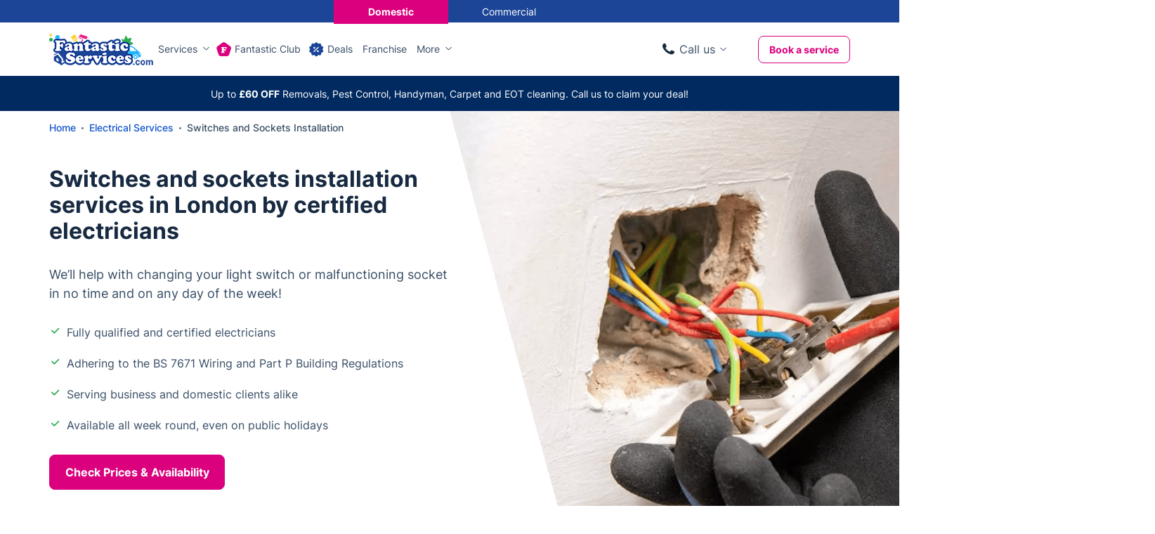

--- FILE ---
content_type: text/html; charset=UTF-8
request_url: https://www.fantasticservices.com/switches-and-sockets-installation/
body_size: 27348
content:
<!DOCTYPE html><!--[if IE 8 ]> <html lang="en-GB" class="no-js ie8" prefix="og: http://ogp.me/ns#"> <![endif]--><!--[if IE 9 ]> <html lang="en-GB" class="no-js ie9" prefix="og: http://ogp.me/ns#"> <![endif]--><!--[if IE 10 ]> <html lang="en-GB" class="no-js ie10" prefix="og: http://ogp.me/ns#"> <![endif]--><!--[if (gt IE 10)|!(IE)]><!--><html lang="en-GB" class="no-js" prefix="og: http://ogp.me/ns#"><!--<![endif]--><head> <meta charset="utf-8"> <meta name="viewport" content="width=device-width, height=device-height, initial-scale=1, maximum-scale=5"> <meta name="theme-color" content="#015B98"> <meta name="p:domain_verify" content="ad91a00360b9dfb4bf74d954e5cb3bb9"> <link rel="shortcut icon" href="https://www.fantasticservices.com/images/icons/favicon.ico" type="image/x-icon"> <link rel="apple-touch-icon" href="https://cdn.fantasticservices.com/apple-touch-icon.png"> <link rel="apple-touch-icon" sizes="76x76" href="https://cdn.fantasticservices.com/apple-touch-icon-120x120.png"> <link rel="apple-touch-icon" sizes="120x120" href="https://cdn.fantasticservices.com/apple-touch-icon-precomposed.png"> <link rel="apple-touch-icon" sizes="152x152" href="https://cdn.fantasticservices.com/apple-touch-icon-120x120-precomposed.png"> <link rel="preload" href="https://cdn.fantasticservices.com/font/inter-variable-font.woff2" as="font" type="font/woff2" crossorigin="anonymous"><link rel="preload" href="https://cdn.fantasticservices.com/font/fantastic-services.woff2?r3m4ci2" as="font" type="font/woff2" crossorigin="anonymous"><style> @font-face { font-display: swap; font-family: 'inter'; src: url(https://cdn.fantasticservices.com/font/inter-variable-font.woff2) format('woff2 supports variations'), url(https://cdn.fantasticservices.com/font/inter-variable-font.woff2) format('woff2-variations'); font-weight: 400 900; font-stretch: 25% 150%; } @font-face { font-display: swap; font-family: "fantastic-services"; src: url('https://www.fantasticservices.com/font/fantastic-services.eot?uumxam'); src: url('https://www.fantasticservices.com/font/fantastic-services.eot?uumxam#iefix') format('embedded-opentype'), url('https://cdn.fantasticservices.com/font/fantastic-services.woff2?uumxam') format('woff2'), url('https://www.fantasticservices.com/font/fantastic-services.ttf?uumxam') format('truetype'), url('https://www.fantasticservices.com/font/fantastic-services.woff?uumxam') format('woff'), url('https://cdn.fantasticservices.com/font/fantastic-services.svg?uumxam#fantastic-services') format('svg'); font-weight: normal; font-style: normal; }</style> <script type="application/ld+json" data-script-src="true"> { "@context": "https://schema.org", "@type": "BreadcrumbList", "itemListElement": [ { "@type": "ListItem", "position": 1, "name": "Home", "item": "https://www.fantasticservices.com/" },{ "@type": "ListItem", "position": 2, "name": "Electrical Services", "item": "https://www.fantasticservices.com/electrical-services/" },{ "@type": "ListItem", "position": 3, "name": "Switches and Sockets Installation", "item": "https://www.fantasticservices.com/switches-and-sockets-installation/" } ] } </script> <script type="application/ld+json" data-script-src="true">{ "@context": "https://schema.org/", "@type": "Product", "name": "Switches and Sockets Installation", "category": "Electrical Services", "description": "Can’t replace your faulty socket? Worry not! Book our professional switches and sockets installation services in London, done by certified electricians!", "url": "https://www.fantasticservices.com/switches-and-sockets-installation/", "image": "https://cdn.fantasticservices.com/wp-content/uploads/2021/12/switches-and-sockets-installation-category.jpg", "brand": { "@type": "Brand", "name": "Fantastic Services" }, "aggregateRating": { "@type": "AggregateRating", "ratingValue": 4.6, "ratingCount": 48787, "bestRating": "5", "worstRating": "1" }
}</script><script type="application/ld+json" data-script-src="true">{ "@context": "https://schema.org", "@type": "Service", "serviceType": "Switches and Sockets Installation", "name": "Switches and Sockets Installation", "providerMobility": "dynamic", "areaServed": { "@type": "Place", "name": "UK" }, "image": "https://cdn.fantasticservices.com/wp-content/uploads/2021/12/switches-and-sockets-installation-category.jpg", "sameAs": [ ], "url": "https://www.fantasticservices.com/switches-and-sockets-installation/", "description": "Can’t replace your faulty socket? Worry not! Book our professional switches and sockets installation services in London, done by certified electricians!", "category": "Electrical Services", "provider": { "@type": "Organization", "name": "Fantastic Services", "url": "https://www.fantasticservices.com/", "email":"office@fantasticservices.com", "telephone":"+442034043444", "logo": "https://cdn.fantasticservices.com/images/layout/fs-logo-com.png", "image": "https://cdn.fantasticservices.com/images/layout/default-feature-image.jpg", "sameAs": [ "https://www.facebook.com/FantasticServicesUK/", "https://www.instagram.com/fantasticservices/", "https://www.linkedin.com/company/fantastic-services-ltd", "https://twitter.com/Fantastic", "https://www.pinterest.com/GoFantastic/", "https://www.youtube.com/channel/UCPr-OYIcHpv0Xr6q5PUSzPQ", "https://www.quora.com/profile/Fantastic-Services-1/", "https://www.trustpilot.com/review/fantasticservices.com", "https://www.crunchbase.com/organization/fantastic-services" ], "foundingDate": "2009", "foundingLocation": "London", "founders": [ { "@type": "Person", "name": "Rune Sovndahl" }, { "@type": "Person", "name": "Anton Skarlatov" } ], "address": { "@type": "PostalAddress", "streetAddress": "151-153 Bermondsey Street", "addressLocality": "Central London", "addressRegion": "Greater London", "postalCode": "SE1 3HA", "addressCountry": "UK" } }
}</script><script type="application/ld+json" data-script-src="true">{ "@context":"https://schema.org", "@type":"LocalBusiness", "name": "Fantastic Services London", "url": "https://www.fantasticservices.com/switches-and-sockets-installation/", "image": "https://cdn.fantasticservices.com/wp-content/uploads/2021/12/switches-and-sockets-installation-category.jpg", "logo": "https://cdn.fantasticservices.com/images/layout/fs-logo-com.png", "priceRange": "££", "paymentAccepted": "Credit Card, Debit Card, Invoice", "currenciesAccepted":"gbp", "openingHours":"Mo-Su 8am-8pm", "telephone":"+442034043444", "address": { "@type": "PostalAddress", "addressLocality": "Central London", "addressRegion": "London", "postalCode": "SE1 3HA" }, "contactPoint": [{ "@type" : "ContactPoint", "telephone": "+442034043444", "contactType": "Customer Service" }], "aggregateRating": { "@type":"AggregateRating", "ratingValue": 4.6, "ratingCount": 48787 }
}</script> <script type="text/javascript" data-exclude-script="true"> var hideMenu = ""; </script> <meta property="fb:app_id" content="326351117549831"> <meta name="og:description" content="Can’t replace your faulty socket? Worry not! Book our professional switches and sockets installation services in London, done by certified electricians!"> <meta name="twitter:app:country" content="GB"> <meta name="twitter:app:name:iphone" content="GoFantastic"> <meta name="twitter:app:id:iphone" content="906994413"> <meta name="twitter:app:url:iphone" content="GoFantastic://switches-and-sockets-installation"> <meta name="twitter:app:name:googleplay" content="GoFantastic"> <meta name="twitter:app:id:googleplay" content="com.fos.gofantastic"> <meta name="twitter:app:url:googleplay" content="GoFantastic://switches-and-sockets-installation"> <meta property="al:ios:url" content="GoFantastic://switches-and-sockets-installation"> <meta property="al:ios:app_store_id" content="906994413"> <meta property="al:ios:app_name" content="GoFantastic"> <meta property="al:android:url" content="GoFantastic://switches-and-sockets-installation"> <meta property="al:android:app_name" content="GoFantastic"> <meta property="al:android:package" content="com.fos.gofantastic"> <meta property="al:web:url" content="https://www.fantasticservices.com/switches-and-sockets-installation/"> <script data-exclude-script="true"> var pageId = 54019; </script> <!-- Search Engine Optimization by Rank Math PRO - https://rankmath.com/ --><title>Switches and Sockets Installation in London | Fantastic Services</title><meta name="description" content="Can’t replace your faulty socket? Worry not! Book our professional switches and sockets installation services in London, done by certified electricians!"><meta name="robots" content="follow, index, max-snippet:-1, max-video-preview:-1, max-image-preview:large"><link rel="canonical" href="https://www.fantasticservices.com/switches-and-sockets-installation/"><meta property="og:locale" content="en_GB"><meta property="og:type" content="article"><meta property="og:title" content="Switches and Sockets Installation in London | Fantastic Services"><meta property="og:description" content="Can’t replace your faulty socket? Worry not! Book our professional switches and sockets installation services in London, done by certified electricians!"><meta property="og:url" content="https://www.fantasticservices.com/switches-and-sockets-installation/"><meta property="og:site_name" content="Fantastic Services"><meta property="og:updated_time" content="2025-07-08T07:16:32+01:00"><meta property="og:image" content="https://cdn.fantasticservices.com/wp-content/uploads/2021/12/switches-and-sockets-installation-category.jpg"><meta property="og:image:secure_url" content="https://cdn.fantasticservices.com/wp-content/uploads/2021/12/switches-and-sockets-installation-category.jpg"><meta property="og:image:width" content="526"><meta property="og:image:height" content="291"><meta property="og:image:alt" content="Switches and Sockets Installation"><meta property="og:image:type" content="image/jpeg"><meta name="twitter:card" content="summary_large_image"><meta name="twitter:title" content="Switches and Sockets Installation in London | Fantastic Services"><meta name="twitter:description" content="Can’t replace your faulty socket? Worry not! Book our professional switches and sockets installation services in London, done by certified electricians!"><meta name="twitter:image" content="https://cdn.fantasticservices.com/wp-content/uploads/2021/12/switches-and-sockets-installation-category.jpg"><!-- /Rank Math WordPress SEO plugin --><style id="wp-img-auto-sizes-contain-inline-css" type="text/css">img:is([sizes=auto i],[sizes^="auto," i]){contain-intrinsic-size:3000px 1500px}
/*# sourceURL=wp-img-auto-sizes-contain-inline-css */</style><style id="wp-block-group-inline-css" type="text/css">.wp-block-group{box-sizing:border-box}:where(.wp-block-group.wp-block-group-is-layout-constrained){position:relative}
/*# sourceURL=https://cdn.fantasticservices.com/wp-includes/blocks/group/style.min.css */</style><style id="wp-block-columns-inline-css" type="text/css">.wp-block-columns{box-sizing:border-box;display:flex;flex-wrap:wrap!important}@media (min-width:782px){.wp-block-columns{flex-wrap:nowrap!important}}.wp-block-columns{align-items:normal!important}.wp-block-columns.are-vertically-aligned-top{align-items:flex-start}.wp-block-columns.are-vertically-aligned-center{align-items:center}.wp-block-columns.are-vertically-aligned-bottom{align-items:flex-end}@media (max-width:781px){.wp-block-columns:not(.is-not-stacked-on-mobile)>.wp-block-column{flex-basis:100%!important}}@media (min-width:782px){.wp-block-columns:not(.is-not-stacked-on-mobile)>.wp-block-column{flex-basis:0;flex-grow:1}.wp-block-columns:not(.is-not-stacked-on-mobile)>.wp-block-column[style*=flex-basis]{flex-grow:0}}.wp-block-columns.is-not-stacked-on-mobile{flex-wrap:nowrap!important}.wp-block-columns.is-not-stacked-on-mobile>.wp-block-column{flex-basis:0;flex-grow:1}.wp-block-columns.is-not-stacked-on-mobile>.wp-block-column[style*=flex-basis]{flex-grow:0}:where(.wp-block-columns){margin-bottom:1.75em}:where(.wp-block-columns.has-background){padding:1.25em 2.375em}.wp-block-column{flex-grow:1;min-width:0;overflow-wrap:break-word;word-break:break-word}.wp-block-column.is-vertically-aligned-top{align-self:flex-start}.wp-block-column.is-vertically-aligned-center{align-self:center}.wp-block-column.is-vertically-aligned-bottom{align-self:flex-end}.wp-block-column.is-vertically-aligned-stretch{align-self:stretch}.wp-block-column.is-vertically-aligned-bottom,.wp-block-column.is-vertically-aligned-center,.wp-block-column.is-vertically-aligned-top{width:100%}
/*# sourceURL=https://cdn.fantasticservices.com/wp-includes/blocks/columns/style.min.css */</style><template data-style-id="style-0" rel="stylesheet" id="sbr_styles-css" data-style-href="https://cdn.fantasticservices.com/wp-content/plugins/reviews-feed-pro/assets/css/sbr-styles.min.css?ver=2.3.0" type="text/css" media="all"></template><style id="classic-theme-styles-inline-css" type="text/css">/*! This file is auto-generated */
.wp-block-button__link{color:#fff;background-color:#32373c;border-radius:9999px;box-shadow:none;text-decoration:none;padding:calc(.667em + 2px) calc(1.333em + 2px);font-size:1.125em}.wp-block-file__button{background:#32373c;color:#fff;text-decoration:none}
/*# sourceURL=/wp-includes/css/classic-themes.min.css */</style><template data-style-id="style-1" rel="stylesheet" id="cc5dd56d26f9a5e7e890adb4e77b85f3-css" data-style-href="https://cdn.fantasticservices.com/cache/css/cc5dd56d26f9a5e7e890adb4e77b85f3.css?ver=1.22.16.22.49" type="text/css" media="print"></template><template data-script-id="script-6" type="text/javascript" data-script-src="true" id="after-load-scripts-js"></template><template data-script-id="script-7" type="text/javascript" data-script-src="true" id="head-vanilla-js"></template><template data-script-id="script-8" type="text/javascript" data-script-src="true" id="splide-js"></template><script type="text/javascript" defer="defer" data-exclude-script="true" src="https://cdn.fantasticservices.com/cache/js/cc5dd56d26f9a5e7e890adb4e77b85f3-head.js?ver=1.22.16.22.49" id="cc5dd56d26f9a5e7e890adb4e77b85f3-head-js"></script><template data-script-id="script-10" type="text/javascript" id="my-script-js-extra"></template><script type="text/javascript" defer="defer" data-exclude-script="true" src="https://cdn.fantasticservices.com/wp-content/plugins/extended-xrm-plugin/assets/js/functions.min.js?ver=1.2.6" id="my-script-js"></script><template data-script-id="script-12" type="text/javascript" data-query-params-template="true" data-no-optimize="1"></template><template data-script-id="script-13" data-query-params-template="true" data-no-optimize="1" id="obfAbClient" data-script-src="true" async></template><style> .notify-bar .header-holder{height:50px;z-index:49}@-webkit-keyframes ssc-loading{from{-webkit-transform:translateX(-100%);transform:translateX(-100%)}to{-webkit-transform:translateX(100%);transform:translateX(100%)}}@keyframes ssc-loading{from{-webkit-transform:translateX(-100%);transform:translateX(-100%)}to{-webkit-transform:translateX(100%);transform:translateX(100%)}}.skeleton-nf{position:relative;overflow:hidden}.skeleton-nf:before{content:'';background-color:#ced2d9;display:block;height:100%;width:100%;opacity:0;left:0;position:absolute;right:0;top:0;-webkit-transition:all .3s ease;-moz-transition:all .3s ease;-o-transition:all .3s ease;transition:all .3s ease}.skeleton-nf.skeleton-nf-animation:before{opacity:1;-webkit-transition:all .3s ease;-moz-transition:all .3s ease;-o-transition:all .3s ease;transition:all .3s ease;z-index:991}.skeleton-nf-animation:after{content:'';-webkit-animation:ssc-loading 1.3s infinite;animation:ssc-loading 1.3s infinite;height:100%;left:0;position:absolute;right:0;top:0;-webkit-transform:translateX(-100%);transform:translateX(-100%);z-index:1;background:-webkit-gradient(linear,left top,right top,from(transparent),color-stop(rgba(255,255,255,.3)),to(transparent));background:linear-gradient(90deg,transparent,rgba(255,255,255,.3),transparent);z-index:991}@media only screen and (max-width:767px){.notify-bar .header-holder{height:68px}} #bar-container h1,#bar-container h2,#bar-container h3,#bar-container h4,#bar-container h5,#bar-container h6,#bar-container p{margin:0}#bar-container a{text-decoration:none}#bar-container{height:auto;text-align:center;font-size:20px;height:100%;position:relative}#close-button{display:block;position:absolute;right:10px;top:50%;transform:translateY(-50%);width:15px;height:15px;border-radius:50%;padding:10px;cursor:pointer}#close-button:before{content:'';position:absolute;display:block;margin:auto;left:0;right:0;top:0;bottom:0;width:15px;height:0;border-top:1px solid #fff;transform:rotate(45deg);transform-origin:center}#close-button:after{content:'';position:absolute;display:block;margin:auto;left:0;right:0;top:0;bottom:0;width:15px;height:0;border-top:1px solid #fff;transform:rotate(-45deg);transform-origin:center}#body-popup{position:absolute;top:0;right:0;bottom:0;left:0;background-color:rgba(0,0,0,.7);z-index:800}#bar-container .social-icon{background-size:cover;background-repeat:no-repeat;display:inline-block;width:25px;height:25px}#bar-body{display:flex;justify-content:center;align-items:center;padding:10px;margin:0 auto}#bar-body>span{display:flex}#bar-container .bold>span{font-weight:700}#bar-container .italic>span{font-style:italic}#bar-container .strong>span{font-weight:700}.notify-bar{position:relative}.notify-bar .header-holder #bar-container{height:100%;display:flex} </style><style id="critical-css">.skeleton-holder:before,.skeleton-holder-v2:before{content:"";display:block;height:100%;width:100%;opacity:0;left:0;position:absolute;right:0;top:0;-webkit-transition:all .3s ease;-moz-transition:all .3s ease;-o-transition:all .3s ease;transition:all .3s ease}.skeleton-holder:before{background-color:#DBE2EB}.skeleton-holder-v2:before{background-color:#F0F3F7}.skeleton-holder.skeleton-animation:before,.skeleton-holder-v2.skeleton-animation:before{opacity:1;-webkit-transition:all .3s ease;-moz-transition:all .3s ease;-o-transition:all .3s ease;transition:all .3s ease}.skeleton-animation:after{content:"";-webkit-animation:ssc-loading 1.7s infinite;animation:ssc-loading 1.7s infinite;height:100%;left:0;position:absolute;right:0;top:0;-webkit-transform:translateX(-100%);transform:translateX(-100%);z-index:1}.skeleton-holder.skeleton-animation:after{background:-webkit-gradient(linear,left top,right top,from(transparent),color-stop(rgba(255,255,255,0.3)),to(transparent));background:linear-gradient(90deg ,transparent,rgba(255,255,255,0.3),transparent)}.skeleton-holder-v2.skeleton-animation:after{background:-webkit-gradient(linear,left top,right top,from(transparent),color-stop(rgba(255,255,255,0.9)),to(transparent));background:linear-gradient(90deg ,transparent,rgba(255,255,255,0.9),transparent)}.obf-search.skeleton-animation span{position:absolute;top:0;left:0;right:0;bottom:0;margin:auto;display:inline-block;width:25px;height:25px;border:.2em solid rgba(255,255,255,1);border-radius:50%;border-top-color:rgb(219,0,125);animation:spin 1s ease-in-out infinite;-webkit-animation:spin 1s ease-in-out infinite}@keyframes spin{to{-webkit-transform:rotate(360deg)}}@-webkit-keyframes spin{to{-webkit-transform:rotate(360deg)}}@-webkit-keyframes ssc-loading{from{-webkit-transform:translateX(-100%);transform:translateX(-100%) }to{-webkit-transform:translateX(100%);transform:translateX(100%) }}@keyframes ssc-loading{from{-webkit-transform:translateX(-100%);transform:translateX(-100%) }to{-webkit-transform:translateX(100%);transform:translateX(100%) }}body.club-modal-opened{position:relative;overflow:hidden;max-height:100%;max-width:100%;width:100%}body:not(.club-modal-opened) .club-modal{-webkit-transform:translateX(120%);-ms-transform:translateX(120%);transform:translateX(120%);pointer-events:none}.club-modal{background-color:#fff;top:0;right:0px;margin:0;overflow:auto;-webkit-overflow-scrolling:touch;position:fixed;-webkit-transition:-webkit-transform 450ms ease-in-out;transition:-webkit-transform 450ms ease-in-out;-o-transition:transform 450ms ease-in-out;transition:transform 450ms ease-in-out;padding:80px 20px 60px 20px;z-index:1001;height:calc(100vh);width:435px}.club-modal .close-modal{position:absolute;right:40px;top:30px;color:#63788F;font-size:16px;cursor:pointer;width:30px;height:30px;transform:rotate(45deg) }.club-modal .title{font-size:24px;font-weight:bold;line-height:1.25;color:var(--body-color-2);margin:30px 0 20px}.club-modal .tag{background:#FDE0F1;border-radius:20px;font-size:14px;line-height:1.5;font-weight:bold;padding:5px 10px;margin-bottom:20px;display:inline-block}.club-modal span[data-show-el]{display:inline-block;font-size:14px;font-weight:600;position:relative;border-bottom:1px solid #63788F;padding:0;line-height:18px;margin-top:10px}.club-modal .secondary-link.icon-arrow-bottom:before{right:-15px;font-size:12px}.club-modal del{color:#879AAF;font-weight:bold}.club-modal p{margin-bottom:10px}.club-modal .btn{margin-top:60px;width:100% }.club-modal table{margin:20px 0 0 0px}.club-modal table th,.club-modal table th,.club-modal table tr td:first-child{font-size:14px;font-weight:bold}.club-modal table th{padding:15px 14px}.club-modal table{border:0;border-radius:0;font-size:16px;font-weight:500}.club-modal table tr:nth-child(odd) td,.club-modal table tr:nth-child(even) td{border:0;background:#fff;border-bottom:1px solid #DBE2EB}.club-modal table tr td,.club-modal table tr th{border-bottom:1px solid #DBE2EB;border-right:0 }.club-modal table tr th.club-cell,.club-modal table tr td.club-cell{color:var(--table-td-fantastic-club-color);background-color:#FEF7FB}.club-modal .club-loading{position:absolute;top:0;left:0;width:100%;height:100%;background:#fff;z-index:10;opacity:1;transition:all .3s ease }.club-modal .club-loading.hide{opacity:0}.inner-loader{display:block;position:relative;left:50%;top:50%;width:50px;height:50px;margin:-25px 0 0 -25px;border-radius:50%;border:2px solid transparent;border-top-color:#c4c1c1;-webkit-animation:spin-obf 1s linear infinite;animation:spin-obf 1s linear infinite;z-index:1001}.inner-loader:after{content:'';position:absolute;top:8px;left:8px;right:8px;bottom:8px;border-radius:50%;border:2px solid transparent;border-top-color:#c4c1c1;-webkit-animation:spin-obf 0.8s linear infinite;animation:spin-obf 0.8s linear infinite}.inner-loader:before{content:'';position:absolute;top:3px;left:3px;right:3px;bottom:3px;border-radius:50%;border:2px solid transparent;border-top-color:#c9c9c9;-webkit-animation:spin-obf 1.6s linear infinite;animation:spin-obf 1.6s linear infinite}@media only screen and (max-width:767px){.club-modal{width:100%;padding-bottom:90px}.club-modal .btn{margin-top:20px}.club-modal .close-modal{right:20px;top:20px}}.content-cta{display:flex;flex-wrap:wrap;gap:20px}.deal-full-description .section:first-of-type{padding-top:0px}.main-content .container .section--white .container{padding:0}.service_deals .container .container{width:100%;max-width:100%}@media only screen and (min-width:992px){.landing-page-phone .mobile{display:none}.landing-page-phone.revealed .mobile{display:inline-block}.landing-page-phone.revealed .desktop{display:none}}@media only screen and (max-width:991px){.landing-page-phone .desktop{display:none}}</style> <style data-critical-css="true">@charset "UTF-8";html { font-family: sans-serif;-ms-text-size-adjust: 100%;-webkit-text-size-adjust: 100%;}body { margin: 0;}figure { display: block;}header { display: block;}section { display: block;}a { background-color: transparent;}h1 { font-size: 2em;margin: 0.67em 0;}img { border: 0;}figure { margin: 1em 40px;}button { color: inherit;font: inherit;margin: 0;}button { overflow: visible;}button { text-transform: none;}button { -webkit-appearance: button;cursor: pointer;}button::-moz-focus-inner { border: 0;padding: 0;}* { -webkit-box-sizing: border-box;-moz-box-sizing: border-box;box-sizing: border-box;}*:before { -webkit-box-sizing: border-box;-moz-box-sizing: border-box;box-sizing: border-box;}*:after { -webkit-box-sizing: border-box;-moz-box-sizing: border-box;box-sizing: border-box;}html { font-size: 10px;-webkit-tap-highlight-color: rgba(0,0,0,0);}body { font-family: 'Helvetica Neue',Helvetica,Arial,sans-serif;font-size: 14px;line-height: 1.42857143;color: #333;background-color: #fff;}button { font-family: inherit;font-size: inherit;line-height: inherit;}a { color: #337ab7;text-decoration: none;}figure { margin: 0;}img { vertical-align: middle;}.container { margin-right: auto;margin-left: auto;padding-left: 15px;padding-right: 15px;}@media (min-width:768px) { .container { width: 750px;}}@media (min-width:992px) { .container { width: 970px;}}@media (min-width:1200px) { .container { width: 1170px;}}.container:before { content: ' ';display: table;}.container:after { content: ' ';display: table;}.container:after { clear: both;}.visible-lg { display: none !important;}@media (min-width:1200px) { .visible-lg { display: block !important;}}@media (min-width:1200px) { .hidden-lg { display: none !important;}}:root { --body-color-1: #394E66;--body-color-2: #293b51;--blue-color-1: #1155CC;--blue-color-2: #1c4598;--h1-title-color: #172A41;--title-color: #293B51;--font-size: 16px;--font-size-small: 14px;--font-size-large: 18px;--link-color: #1155CC;--link-color-magenta: #DB007D;--link-color-hover: #1c4598;--link-color-secondary: #63788F;--link-color-secondary-hover: #4F657E;--link-color-tertiary: #DB007D;--link-color-tertiary-hover: #AF0064;--link-color-tertiary-focus: #830B4B;--icon-link-color: #63788F;--icon-link-color-hover: #1155CC;--icon-link-secondary-color: #1155CC;--icon-link-secondary-color-hover: #337ab7;--icon-link-secondary-text-color: #63788F;--icon-link-secondary-text-color-hover: #1C4598;--h2-margin-bottom: 50px;--label-background: #DB007D;--label-deal-background: #DB1A7D;--label-color: #FFF;--btn-primary-color: #fff;--btn-primary-color-hover: #fff;--btn-primary-border-color: #DB007D;--btn-primary-border-color-hover: #AF0064;--btn-primary-background: #DB007D;--btn-primary-background-hover: #AF0064;--btn-secondary-color: #DB007D;--btn-secondary-color-hover: #fff;--btn-secondary-border-color: #DB007D;--btn-secondary-border-color-hover: #DB007D;--btn-secondary-background: transparent;--btn-secondary-background-hover: #DB007D;--btn-focus-color: #fff;--btn-focus-background: #830B4B;--btn-focus-border-color: #830B4B;--btn-disabled-color: #fff;--btn-disabled-background: #FBC4E5;--btn-disabled-border-color: #FBC4E5;--btn-inactive-color: #879AAF;--btn-inactive-background: #fff;--btn-inactive-border-color: #879AAF;--btn-inactive-color-hover: #fff;--btn-inactive-background-hover: #B8BDC7;--btn-inactive-border-color-hover: #B8BDC7;--btn-sub-text: #4F657E;--input-color: #63788F;--input-placeholder-color-hover: #394E66;--input-color-hover: #115AC9;--input-color-focus: #115AC9;--input-submit-background-color: #DB007D;--input-submit-background-color-hover: #AF0064;--input-submit-background-color-focus: #83004B;--breadcrumbs-color: #1155CC;--breadcrumbs-color-active: #63788F;--breadcrumbs-color-hover: #1c4598;--breadcrumbs-separator-color: #63788F;--header-link-color: #394E66;--header-link-color-hover: #1155CC;--header-dropdown-link-color: #414753;--header-dropdown-link-color-hover: #1155CC;--header-dropdown-link-background: #F0F3F7;--section-holder-padding: 80px;--section-holder-padding-tablet: 60px;--section-holder-padding-phone: 80px;--grey-section-background: #F5F7F9;--grey-white-section-background: #F5F7F9;--white-section-background: #fff;--blue-section-background: #1C4598;--green-section-background: #D5EEDC;--section-background-color-1: #F1F3F7;--list-check-color: #394E66;--list-check-color-hero-section: #28AA4F;--card-shadow: 0 20px 20px rgba(23,42,65,.1);--card-shadow-1: 0 4px 10px rgba(0,0,0,.1);--card-shadow-1-hover: 0 4px 10px rgba(28,69,152,.2);--card-shadow-1-active: inset 0 4px 0px rgba(0,0,0,.1);--card-shadow-2: 0 15px 15px rgba(23,42,65,.1);--tabs-color: #4F657E;--tabs-color-hover: #1155CC;--tabs-color-active: #1155CC;--tabs-border-color: #4F657E;--tabs-title-color: #63788F;--tabs-title-color-hover: #63788F;--tabs-title-color-active: #63788F;--table-th-background-color: #1C4598;--table-tr-odd-background-color: #fff;--table-tr-even-background-color: #DBE2EB;--table-td-fantastic-club-bg-color: #FEF7FB;--table-td-fantastic-club-color: #DB007D;--table-td-positive-sign-bg-color: #293B51;--table-td-negative-sign-bg-color: #63788F;--table-td-green-bg-color: #F0F9FE;--table-td-green-check-bg-color: #28AA4F;--badge-color: #fff;--badge-background: #1C4598;--badge-danger-background: #DB007D;--badge-blue-secondary-background: #2353AF;--note-style1-color: #806812;--note-style1-icon-color: #B3921E;--note-style1-background: #FFFAE6;--note-style2-color: #2353AF;--note-style2-icon-color: #2353AF;--note-style2-background: #E9F6FE;--note-style3-color: #18662F;--note-style3-icon-color: #18662F;--note-style3-background: #E9F7EE;--footer-link-color: #4F657E;--footer-link-color-hover: #1155CC;--footer-title-color: #293B51;--facebook-bg-color-hover: #1877F2;--twitter-bg-color-hover: #000000;--pinterest-bg-color-hover: #E60023;--youtube-bg-color-hover: #FF0000;--instagram-bg-color-hover: #1877F2;--linkedin-bg-color-hover: #0077B5;}@media only screen and (max-width:1199px) { :root { --h2-margin-bottom: 30px;}}@media only screen and (max-width:767px) { :root { --section-holder-padding: 40px;}}[class^='icon-']:before { font-family: 'fantastic-services' !important;font-style: normal !important;font-weight: normal !important;font-variant: normal !important;text-transform: none !important;speak: none;line-height: 1;-webkit-font-smoothing: antialiased;-moz-osx-font-smoothing: grayscale;}[class*=' icon-']:before { font-family: 'fantastic-services' !important;font-style: normal !important;font-weight: normal !important;font-variant: normal !important;text-transform: none !important;speak: none;line-height: 1;-webkit-font-smoothing: antialiased;-moz-osx-font-smoothing: grayscale;}.icon-more-round:before { content: '\e99d';}.icon-services-menu:before { content: '\e99a';}.icon-franchise:before { content: '\e999';}.icon-helping-hands:before { content: '\e998';}.icon-mould-removal:before { content: '\e989';}.icon-removals:before { content: '\e95b';}.icon-pest:before { content: '\e95c';}.icon-odd-jobs:before { content: '\e95e';}.icon-keys:before { content: '\e961';}.icon-handyman:before { content: '\e963';}.icon-gloves:before { content: '\e965';}.icon-gardening:before { content: '\e956';}.icon-offers:before { content: '\e90a';}.icon-mail:before { content: '\e933';}.icon-fc-logo:before { content: '\e94e';}.icon-light-bulb-black:before { content: '\e948';}.icon-car:before { content: '\e906';}.icon-boiler-with-tick:before { content: '\e900';}.icon-about-us:before { content: '\61';}.icon-appliances-repair2:before { content: '\6a';}.icon-bin:before { content: '\73';}.icon-business-services:before { content: '\48';}.icon-christmas-tree:before { content: '\56';}.icon-company-stories:before { content: '\32';}.icon-domestic-cleaning-house:before { content: '\28';}.icon-gift-voucher:before { content: '\e010';}.icon-inventory-service:before { content: '\e028';}.icon-plumber:before { content: '\e064';}.icon-receiver:before { content: '\e069';}.icon-spa:before { content: '\e07e';}.icon-terraced:before { content: '\e088';}.icon-tick:before { content: '\e089';}.icon-tree-land:before { content: '\e08f';}* { box-sizing: border-box;margin: 0;padding: 0;outline: 0;}*:before { box-sizing: border-box;margin: 0;padding: 0;outline: 0;}*:after { box-sizing: border-box;margin: 0;padding: 0;outline: 0;}html { overflow-x: hidden;overflow-y: scroll;}body { font-family: inter,Trebuchet,Century Gothic,Segoe UI,sans-serif;font-size: 16px;font-weight: 400;line-height: 1.5;color: var(--body-color-1);overflow-x: hidden;}h1 { font-weight: 700;}h2 { font-weight: 700;}h3 { font-weight: 700;}h4 { font-weight: 700;}h1 { margin-top: 0;margin-bottom: 30px;font-size: 32px;line-height: 1.18;color: var(--h1-title-color);}h2 { margin-bottom: 20px;font-size: 30px;line-height: 1.25;color: var(--title-color);}h3 { margin-bottom: 20px;font-size: 22px;line-height: 1.3;color: var(--title-color);}h4 { margin-bottom: 20px;font-size: 20px;line-height: 1.3;color: var(--title-color);}a { color: var(--link-color);transition: .3s;cursor: pointer;text-decoration: none;}.cta-phone-style { color: var(--body-color-1);}.bold { font-family: inter,Trebuchet,Century Gothic,Segoe UI,sans-serif;font-weight: 700;}img { display: inline-block;vertical-align: middle;max-width: 100%;height: auto;}::-webkit-scrollbar-track { position: fixed;-webkit-box-shadow: inset 0 0 5px rgba(0,0,0,.1);-webkit-border-radius: 10px;border-radius: 10px;}::-webkit-scrollbar { width: 5px;}::-webkit-scrollbar-thumb { -webkit-border-radius: 10px;border-radius: 10px;background: rgba(143,143,143,.3);}html { overflow-x: hidden;overflow-y: scroll;}.btn { display: inline-block;border-radius: 8px;border: 1px solid var(--btn-secondary-border-color);background-color: var(--btn-secondary-background);padding: 14px 18px;color: var(--btn-secondary-color);cursor: pointer;-webkit-transition: background-color .2s ease-in-out,color .2s ease-in-out;-moz-transition: background-color .2s ease-in-out,color .2s ease-in-out;-o-transition: background-color .2s ease-in-out,color .2s ease-in-out;transition: background-color .2s ease-in-out,color .2s ease-in-out;font-size: 16px;line-height: 1.25;font-weight: 700;text-align: center;}.btn.filled { background-color: var(--btn-primary-background);color: var(--btn-primary-color);border-color: var(--btn-primary-border-color);}.btn.primary { min-height: 50px;min-width: 200px;padding: 14px 15px;}ul { list-style: none;padding-left: 15px;}ul li { position: relative;}.sites-navigation { background-color: var(--blue-section-background);margin: 0 0 0;width: 100%;height: 32px;display: flex;align-items: center;justify-content: center;transition: all 0.1s ease-out;}.sites-navigation a { color: #ffffff;padding: 10px;display: inline-flex;align-items: center;justify-content: center;transition: background-color .2s ease-in-out,color .2s ease-in-out;width: 163px;height: 36px;opacity: 1;}.sites-navigation a span { font-size: var(--font-size-small);}.sites-navigation a.current { background-color: var(--btn-primary-background);border-color: var(--btn-primary-border-color);}.sites-navigation a.current span { font-weight: 700;}.check-list { list-style-type: none;padding-left: 0;margin-bottom: 30px;}.hero-section__inner ul { list-style-type: none;padding-left: 0;margin-bottom: 30px;}.single-textarea__holder ul { list-style-type: none;padding-left: 0;margin-bottom: 30px;}.check-list > li { font-size: 16px;line-height: 1.5;position: relative;width: 100%;display: inline-block;vertical-align: top;}.hero-section__inner ul > li { font-size: 16px;line-height: 1.5;position: relative;width: 100%;display: inline-block;vertical-align: top;}.single-textarea__holder ul > li { font-size: 16px;line-height: 1.5;position: relative;width: 100%;display: inline-block;vertical-align: top;}.dot-list li { padding: 0 0 0 20px;margin-bottom: 10px;}.check-list li { padding: 0 0 0 25px;margin-bottom: 20px;}.hero-section__inner ul > li { padding: 0 0 0 25px;margin-bottom: 20px;}.single-textarea__holder ul li { padding: 0 0 0 25px;margin-bottom: 20px;}.check-list > li:last-child { margin-bottom: 0;}.hero-section__inner ul li:last-child { margin-bottom: 0;}.single-textarea__holder ul li:last-child { margin-bottom: 0;}.check-list > li:before { content: '\e910';display: block;position: absolute;left: 0;top: 4px;width: 7px;height: 11px;font-size: 12px;font-family: 'fantastic-services';}.hero-section__inner ul li:before { content: '\e910';display: block;position: absolute;left: 0;top: 4px;width: 7px;height: 11px;font-size: 12px;font-family: 'fantastic-services';}.single-textarea__holder ul li:before { content: '\e910';display: block;position: absolute;left: 0;top: 4px;width: 7px;height: 11px;font-size: 12px;font-family: 'fantastic-services';}.hero-section__inner ul li:before { color: var(--list-check-color-hero-section);}.hero-section .check-list li:before { color: var(--list-check-color-hero-section);}.has-new-label { position: relative;}.has-new-label:after { content: 'new';top: 16px;right: 7px;position: absolute;color: #fff;font-size: 9px;font-weight: 700;text-transform: uppercase;box-sizing: border-box;border-radius: 3px;background: #DB007D;border: 1px solid #DB007D;padding: 3px 5px;vertical-align: middle;line-height: 1;}.has-new-label.deal:after { background: #DB007D;border: 1px solid #DB007D;color: #fff;content: 'deal';}.has-new-label.same-day-visits:after { content: 'SAME-DAY VISITS';}.section-holder-title { max-width: 850px;margin: 0 auto;padding-bottom: 30px;text-align: center;}.breadcrumbs-section { padding: 25px 0 10px;font-size: var(--font-size-small);font-weight: 500;line-height: 1.3;}#breadcrumbs { display: flex;align-items: center;flex-wrap: wrap;}#breadcrumbs div { display: inline-block;}#breadcrumbs div a { color: var(--breadcrumbs-color);transition: .3s;}#breadcrumbs .breadcrumbs-seperator { margin: 0 8px 0;}.breadcrumbs-seperator { display: inline-flex;width: 3px;height: 3px;border-radius: 50%;background: var(--breadcrumbs-separator-color);}.dot-list { padding-left: 0;}.dot-list li:before { content: '' !important;position: absolute;top: 9px !important;left: 0 !important;width: 5px !important;height: 5px !important;background-color: var(--body-color-1);border-radius: 50%;}.single-textarea__holder ul.dot-list > li:before { content: '' !important;position: absolute;top: 9px !important;left: 0 !important;width: 5px !important;height: 5px !important;background-color: var(--body-color-1);border-radius: 50%;}.white-loader { z-index: 1200;position: absolute;top: 50%;left: 50%;transform: translate(-28%,38%);width: 35px;height: 35px;opacity: 0;visibility: hidden;}#inner-white-loader.loading-obf { display: block;position: relative;left: 50%;top: 50%;width: 30px;height: 30px;margin: -25px 0 0 -25px;border-radius: 50%;border: 2px solid transparent;border-top-color: #949494;border-top-color: var(--client-loader-outside-circle);-webkit-animation: spin-obf 1s linear infinite;animation: spin-obf 1s linear infinite;z-index: 1001;background: #000;}#inner-white-loader.loading-obf:before { content: '';position: absolute;top: 3px;left: 3px;right: 3px;bottom: 3px;border-radius: 50%;border: 2px solid transparent;border-top-color: #c9c9c9;border-top-color: var(--client-loader-middle-circle);-webkit-animation: spin-obf 1.6s linear infinite;animation: spin-obf 1.6s linear infinite;}#inner-white-loader.loading-obf:after { content: '';position: absolute;top: 8px;left: 8px;right: 8px;bottom: 8px;border-radius: 50%;border: 2px solid transparent;border-top-color: #ffffff;border-top-color: var(--client-loader-inside-circle);-webkit-animation: spin-obf 0.8s linear infinite;animation: spin-obf 0.8s linear infinite;}#fc-bubble { display: none;position: fixed;background-size: contain;width: 65px;height: 65px;bottom: 20px;right: 15px;z-index: 99999999999;cursor: pointer;font-size: 0;line-height: 0;}@media only screen and (min-width:1200px) { header .phoneOnly.tablet { display: none !important;}header .phonePopup.tablet { display: none !important;}}@media only screen and (max-width:1199px) { .has-new-label:after { top: 10px;right: 0px;font-size: 10px;padding-top: 2px;padding-bottom: 2px;}header .phoneOnly.desk { display: none !important;}header .phonePopup.desk { display: none !important;}}@media only screen and (max-width:991px) { h1 { margin-bottom: 20px;}h2 { font-size: 26px;line-height: 1.3;}h3 { margin-bottom: 15px;font-size: 20px;}h4 { font-size: 18px;font-weight: 600;}.breadcrumbs-section { padding: 20px 0 20px;}.section-holder-title { padding-bottom: 20px;max-width: 720px;}}@media only screen and (max-width:767px) { h1 { font-size: 28px;}h2 { font-size: 24px;line-height: 1.3;margin-bottom: 20px;}.section-holder-title { max-width: 335px;padding-bottom: 10px;}}body .sidebar-button-holder > button .icon-bar:nth-child(2) { margin: 1px 0;}header { z-index: 9999;}.heder-holder-inner { display: flex;gap: 50px;align-items: center;}header .navigation-holder { z-index: 99;}header .btn.campaign-hide-phone { display: none;}.sustainability-label { padding-left: 22px;margin-left: 5px;}.sustainability-label:before { content: '';display: block;width: 18px;height: 20px;position: absolute;left: 5px;top: 26px;background: url(https://cdn.fantasticservices.com/images/layout/sustainability-menu-logo.png) no-repeat left center;background-size: 18px 20px;}#sidebar { background-color: #fff;left: 0px;margin: 0;overflow: auto;-webkit-overflow-scrolling: touch;position: absolute;top: 98%;width: 50%;margin-top: 1px;height: calc(100vh - 30px);padding: 10px 0 200px 0;z-index: 820;-webkit-transform: translateX(-100%);-ms-transform: translateX(-100%);transform: translateX(-100%);-webkit-transition: -webkit-transform 250ms ease-in-out;transition: -webkit-transform 250ms ease-in-out;-o-transition: transform 250ms ease-in-out;transition: transform 250ms ease-in-out;}#sidebar ul { list-style: none;padding: 0;margin: 0;}#sidebar .sidebar-nav ul.sub-menu { display: none;}#sidebar .sidebar-nav ul.sub-menu li { border-bottom: 1px solid #e0e0e0;color: var(--header-link-color);border-top: none;}#sidebar .sidebar-nav ul.sub-menu li:last-child { border: none;}#sidebar .sidebar-nav ul.sub-menu li:before { position: absolute;left: 20px;top: 15px;font-size: 20px;z-index: 5;}#sidebar .sidebar-nav ul.sub-menu li a { display: block;text-transform: capitalize;color: var(--header-link-color);border-top: none;padding: 12px 25px 12px 60px;}#sidebar .sustainability-label:before { left: 0;}#sidebar ul > li > a { display: block;padding: 15px 15px;color: #404040;font-size: 17px;position: relative;}#sidebar ul > li.fc-label { margin-left: 0;padding: 0;}#sidebar ul > li.sustainability-label { margin-left: 0;padding: 0;}#sidebar ul > li.deal-label { margin-left: 0;padding: 0;}#sidebar ul > li.fc-label:before { top: 15px;left: 15px;}#sidebar ul > li.sustainability-label:before { top: 15px;left: 15px;}#sidebar ul > li.deal-label:before { top: 15px;left: 15px;}#sidebar ul > li a { padding-left: 47px;}#sidebar .sidebar-nav > li.menu-item-has-children { -webkit-transition: all .2s ease-in-out;-moz-transition: all .2s ease-in-out;-o-transition: all .2s ease-in-out;transition: all .2s ease-in-out;}#sidebar .sidebar-nav > li.menu-item-has-children > a { position: relative;-webkit-transition: all .2s ease-in-out;-moz-transition: all .2s ease-in-out;-o-transition: all .2s ease-in-out;transition: all .2s ease-in-out;}#sidebar .sidebar-nav li:not(.also-link).menu-item-has-children > a:after { content: '';position: absolute;right: 12px;top: 50%;-webkit-transform: translateY(-50%);transform: translateY(-50%);width: 2px;height: 8px;margin-top: 1px;background-color: var(--header-link-color);-webkit-transition: all .2s ease-in-out;-moz-transition: all .2s ease-in-out;-o-transition: all .2s ease-in-out;transition: all .2s ease-in-out;}#sidebar .sidebar-nav li:not(.also-link).menu-item-has-children > a:before { content: '';position: absolute;right: 12px;top: 50%;-webkit-transform: translateY(-50%);transform: translateY(-50%);width: 2px;height: 8px;margin-top: 1px;background-color: var(--header-link-color);-webkit-transition: all .2s ease-in-out;-moz-transition: all .2s ease-in-out;-o-transition: all .2s ease-in-out;transition: all .2s ease-in-out;}#sidebar .sidebar-nav li:not(.also-link).menu-item-has-children a:before { -webkit-transform: translate(-5px,-50%) rotate(-45deg);transform: translate(-5px,-50%) rotate(-45deg);}#sidebar .sidebar-nav li:not(.also-link).menu-item-has-children a span:before { -webkit-transform: translate(-5px,-50%) rotate(-45deg);transform: translate(-5px,-50%) rotate(-45deg);}#sidebar .sidebar-nav li:not(.also-link).menu-item-has-children a:after { -webkit-transform: translate(0,-50%) rotate(45deg);transform: translate(0,-50%) rotate(45deg);}#sidebar .sidebar-nav li:not(.also-link).menu-item-has-children a span:after { -webkit-transform: translate(0,-50%) rotate(45deg);transform: translate(0,-50%) rotate(45deg);}#sidebar .sidebar-nav li:not(.also-link).menu-item-has-children.menu-opened > a:before { -webkit-transform: translate(-5px,-50%) rotate(-135deg);transform: translate(-5px,-50%) rotate(-135deg);background: var(--header-dropdown-link-color-hover);}#sidebar .sidebar-nav li:not(.also-link).menu-item-has-children.menu-opened > a:after { -webkit-transform: translate(0,-50%) rotate(135deg);transform: translate(0,-50%) rotate(135deg);background: var(--header-dropdown-link-color-hover);}#sidebar .has-new-label:after { top: 17px;right: 5px;}#sidebar .cta-wrap { text-align: center;margin: 20px 0 20px;padding: 0 10px;}#sidebar .cta-wrap a { display: inline-block;width: 47%;text-align: center;}#sidebar .cta-wrap a:first-child { margin-right: 3%;}#sidebar .cta-wrap a:first-child span { position: relative;padding-left: 20px;font-size: 15px;font-weight: 700;line-height: 1.3em;}#sidebar .cta-wrap a:first-child span:before { position: absolute;left: 4px;top: 2px;transform: rotate(20deg);font-size: 14px;}#sidebar .cta-wrap a:last-child { margin-right: 0;}.sidebar-button-holder { display: inline-block;}.sidebar-button-holder > button { outline: 0;padding: 9px 10px 9px 0;background-color: transparent;background-image: none;border: 1px solid transparent;}.sidebar-button-holder > button .icon-bar { display: block;width: 24px;height: 5px;background-color: #8f8f8f;-webkit-transition: all .5s ease-in-out;-moz-transition: all .5s ease-in-out;-o-transition: all .5s ease-in-out;transition: all .5s ease-in-out;border: 1px solid #fff;}header ul { list-style: none;font-size: 0;padding-left: 0;}header ul li { display: inline-block;vertical-align: middle;}header ul li.menu-item-has-children > a { padding-right: 22px;position: relative;}header ul li.menu-item-has-children > a:hover:after { background: var(--header-link-color-hover);}header ul li.menu-item-has-children > a:hover:before { background: var(--header-link-color-hover);}header ul li.menu-item-has-children:hover > a:after { -webkit-transform: rotate(-135deg);transform: rotate(-135deg);}header ul li.menu-item-has-children:hover > a:before { -webkit-transform: rotate(-135deg);transform: rotate(-135deg);}.title-line:hover .menu-arrow:after { -webkit-transform: rotate(-135deg);transform: rotate(-135deg);}.title-line:hover .menu-arrow:before { -webkit-transform: rotate(-135deg);transform: rotate(-135deg);}header ul li.menu-item-has-children:hover > a:after { -webkit-transform: rotate(135deg);transform: rotate(135deg);}.title-line:hover .menu-arrow:after { -webkit-transform: rotate(135deg);transform: rotate(135deg);}header ul li.menu-item-has-children > a:after { content: '';display: block;background: var(--header-link-color);height: 6px;width: 1px;position: absolute;right: 11px;top: 50%;margin-top: -4px;-webkit-transform: rotate(-45deg);transform: rotate(-45deg);-webkit-transition: all .3s ease-in-out;-moz-transition: all .3s ease-in-out;-o-transition: all .3s ease-in-out;transition: all .3s ease-in-out;}header ul li.menu-item-has-children > a:before { content: '';display: block;background: var(--header-link-color);height: 6px;width: 1px;position: absolute;right: 11px;top: 50%;margin-top: -4px;-webkit-transform: rotate(-45deg);transform: rotate(-45deg);-webkit-transition: all .3s ease-in-out;-moz-transition: all .3s ease-in-out;-o-transition: all .3s ease-in-out;transition: all .3s ease-in-out;}.menu-arrow:after { content: '';display: block;background: var(--header-link-color);height: 6px;width: 1px;position: absolute;right: 11px;top: 50%;margin-top: -4px;-webkit-transform: rotate(-45deg);transform: rotate(-45deg);-webkit-transition: all .3s ease-in-out;-moz-transition: all .3s ease-in-out;-o-transition: all .3s ease-in-out;transition: all .3s ease-in-out;}.menu-arrow:before { content: '';display: block;background: var(--header-link-color);height: 6px;width: 1px;position: absolute;right: 11px;top: 50%;margin-top: -4px;-webkit-transform: rotate(-45deg);transform: rotate(-45deg);-webkit-transition: all .3s ease-in-out;-moz-transition: all .3s ease-in-out;-o-transition: all .3s ease-in-out;transition: all .3s ease-in-out;}.navbar-nav .fc-label:before { color: var(--badge-danger-background);}.navbar-nav .deal-label:before { color: var(--badge-background);}header ul li.menu-item-has-children > a:after { -webkit-transform: rotate(45deg);transform: rotate(45deg);right: 7px;}.menu-arrow:after { -webkit-transform: rotate(45deg);transform: rotate(45deg);right: 7px;}header ul li a { display: block;color: var(--header-link-color);font-size: 14px;line-height: 1em;padding: 31px 7px;position: relative;-webkit-transition: all .2s ease-in-out;-moz-transition: all .2s ease-in-out;-o-transition: all .2s ease-in-out;transition: all .2s ease-in-out;}header ul li:not(:first-child) { margin-top: 0;}header ul li ul.sub-menu { position: absolute;text-align: left;top: 90%;z-index: 99;min-width: 260px;max-height: 622px;overflow-y: auto;opacity: 0;background: #fff;visibility: hidden;padding: 5px 0;box-shadow: 0 0 15px -1px #666;-webkit-transform: translateY(-30px);transform: translateY(-30px);-webkit-transition: all .3s ease-in-out;-moz-transition: all .3s ease-in-out;-o-transition: all .3s ease-in-out;transition: all .3s ease-in-out;}header ul > li > ul.sub-menu { -moz-box-shadow: 0 7px 20px -1px rgba(23,42,65,0.1);-webkit-box-shadow: 0 7px 20px -1px rgba(23,42,65,0.1);}header ul li ul.sub-menu::-webkit-scrollbar { width: 7px;}header ul li ul.sub-menu li { display: block;position: relative;padding: 0;white-space: nowrap;}header ul li ul.sub-menu li:before { position: absolute;top: 50%;left: 16px;z-index: 14;font-size: 20px;transform: translateY(-50%);}header ul li ul.sub-menu li:hover:before { color: var(--header-dropdown-link-color-hover);-webkit-transition: all .3s ease-in-out;-moz-transition: all .3s ease-in-out;-o-transition: all .3s ease-in-out;transition: all .3s ease-in-out;}header ul li ul.sub-menu li a { padding: 16px 45px 17px 55px;position: relative;z-index: 24;line-height: 18px;}header .cta-holder { position: relative;text-align: right;margin-left: auto;display: flex;align-items: center;justify-content: flex-end;gap: 20px;}header .cta-holder .title-line { position: relative;padding: 0 0 0 24px;}header .cta-holder .title-line a { font-size: 14px;color: #172A41;font-weight: 500;}header .cta-holder .title-line:before { font-size: 17px;position: absolute;left: 0;top: 3px;color: #172A41;}header .cta-holder .title-line .menu-arrow { padding-right: 21px;position: relative;cursor: pointer;display: block;}header .cta-holder .title-line .menu-arrow:after { margin-top: -3px;}header .cta-holder .title-line .menu-arrow:before { margin-top: -3px;}header .cta-holder .header-phone-holder { position: absolute;left: 0px;top: 35px;background: #fff;box-shadow: 0px 0px 38px 0px rgba(0,0,0,0.08);border-radius: 10px;max-height: 0;-webkit-transition: all .3s ease-in-out;-moz-transition: all .3s ease-in-out;-o-transition: all .3s ease-in-out;transition: all .3s ease-in-out;overflow: hidden;min-width: 245px;}.header-phone-holder .header-phone-holder-inner { padding: 27px 27px 27px 20px;}.header-phone-holder .call-item { position: relative;padding-left: 40px;text-align: left;}.header-phone-holder .call-item:before { position: absolute;bottom: 7px;left: 0px;font-size: 26px;}.header-phone-holder .call-item:first-child { margin-bottom: 35px;}.header-phone-holder .call-item:first-child:after { content: '';display: block;width: 80%;height: 1px;background: #e6e3e5;position: absolute;bottom: -18px;left: 50%;transform: translateX(-50%);}.header-phone-holder .call-item a { color: var(--header-link-color);font-size: 20px;}.header-phone-holder .call-item span { color: #646464;display: block;}header .book-item { font-size: 14px;padding: 10px 15px;}.cta-phone-style { display: none;}#sidebar .js-receiver { display: none !important;}header .cta-phone-style { display: none !important;}header .title-line-top { display: none !important;}#sidebar .phonePopup { width: 100%;}#sidebar .phoneOnly { width: 100%;}@media only screen and (min-width:1200px) { header .title-line-top.visible { display: inline-block !important;}.header-section .header-holder { min-height: 75px;}.heder-holder-inner { min-height: 75px;}.navbar-nav .show-icon-desktop { margin-left: 5px;}.navbar-nav .show-icon-desktop > a { padding-left: 26px;}.navbar-nav .show-icon-desktop:before { font-size: 20px;position: absolute;left: 0;top: 28px;}}@media only screen and (max-width:1199px) { header .cta-phone-style.visible { display: inline-block !important;}#sidebar .js-receiver.visible { display: inline-block !important;}header .navigation-holder { display: none !important;}header ul { text-align: center;}header .logo-holder { text-align: center;margin: 10px 0;width: 50%;}header .cta-holder { width: 25%;}.mobile-sidebar-button-holder { width: 25%;}header .title-line { display: none;}header .btn { display: none;}body header .cta-phone-style { display: inline-block;}header .cta-phone-style { padding: 8px 13px;font-size: 14px;border-radius: 5px;font-weight: 700;line-height: 1.25;}header .cta-phone-style { background: #e00087;color: #fff;transition: all .2s ease-in-out;padding-left: 33px;position: relative;}header .cta-phone-style:before { color: #fff;font-size: 13px;vertical-align: middle;width: 15px;height: 18px;position: absolute;left: 9px;top: 11px;}.sidebar-nav > li:before { font-size: 22px;position: absolute;top: 16px;left: 15px;z-index: 5;}}@media only screen and (max-height:800px) { header ul li ul.sub-menu { max-height: 520px;}}@media only screen and (min-width:1200px) and (max-height:700px) { header ul li ul.sub-menu { max-height: 466px;}header ul li ul.sub-menu li a { font-size: 12px;padding: 10px 15px 10px 55px;}}@media only screen and (min-width:768px) { .sidebar-button-holder > button { -webkit-transition: all .5s ease-in-out;-moz-transition: all .5s ease-in-out;-o-transition: all .5s ease-in-out;transition: all .5s ease-in-out;opacity: 1;}.header-section { background: #fff;position: relative;width: 100%;z-index: 950;}.header-section .header-holder { background: #fff;width: 100%;}}@media only screen and (max-width:991px) { header ul li a { padding: 31px 6px;}}@media only screen and (max-width:767px) { .heder-holder-inner { gap: 10px;}header .logo-holder { width: 50%;}header .cta-holder { width: 25%;min-width: 25%;}.mobile-sidebar-button-holder { width: 25%;min-width: 25%;}header .cta-holder { gap: 0;}#js-hold-cta { padding-left: 0;}header .cta-phone-style:before { display: none;}header .cta-phone-style { padding: 6px 14px;font-size: 12px;}header .btn.campaign-hide-phone { margin: 0;}#sidebar { height: calc(100vh - 60px);}.header-section { position: relative;z-index: 1000;background: #fff;width: 100%;}.header-section header { width: 100%;background-color: rgba(255,255,255,.95);-webkit-transition: all .4s ease-in-out;-moz-transition: all .4s ease-in-out;-o-transition: all .4s ease-in-out;transition: all .4s ease-in-out;}#sidebar { width: 100%;}}@media only screen and (max-width:340px) { #sidebar .cta-wrap .btn { padding: 14px 10px;}header .btn.campaign-hide-phone { padding: 7px 10px;}header .cta-phone-style:before { left: 1px;}}@media only screen and (max-width:280px) { .accounts-menu-holder { display: none !important;}}::placeholder { color: var(--input-color);}.hero-section-content #breadcrumbs { padding: 0 0 15px;}.hero-section__inner { position: relative;display: -ms-grid;display: grid;-ms-grid-columns: 50% 0 50%;grid-template-columns: 50% 50%;grid-auto-flow: row;}.hero-section__img-holder { position: relative;}.shape-holder { height: 101%;width: 180px;position: absolute;top: 0;left: 0px;z-index: 3;}.shape { height: 100%;width: 100%;background: #ffffff;clip-path: polygon(-13% -13%,100% 1000%,100% 100%,100% 100%);}.hero-section-content { padding-top: 15px;position: relative;z-index: 6;}.hero-section-content .breadcrumbs-section { padding-top: 0;}.hero-section-content h1 { margin-top: 20px;}.hero-section-content p { margin-bottom: 30px;font-size: 18px;}.hero-section-content .hero-cta { display: flex;column-gap: 20px;row-gap: 15px;flex-wrap: wrap;margin-bottom: 40px;}.hero-section-content .hero-cta.count-1 .btn { width: 250px;}.hero-section-content .trust-small { margin-top: 40px;margin-bottom: 20px;}.hero-section-content .media-logos { margin-top: 20px;margin-bottom: 30px;}@media only screen and (min-width:991px) { .breadcrumb-mobile { display: none;}}@media only screen and (min-width:768px) { .hero-section__img-holder { height: 100%;width: auto;}.hero-section__img img.hero-image { height: 100%;width: auto;position: absolute;left: 0;top: 0;max-width: initial;z-index: 1;}}@media only screen and (min-width:768px) and (max-width:991px) { .hero-section__img img.hero-image { height: 100%;object-fit: cover;object-position: center;width: 100%;}}@media only screen and (max-width:991px) { .breadcrumb-desktop { display: none;}.hero-section__inner { -ms-grid-columns: 100%;grid-template-columns: 100%;}.hero-section__img-holder { position: relative;height: 115px;overflow: hidden;left: auto;}.hero-section__img { order: 1;}.hero-section-content { order: 2;}.shape-holder { height: 50px;width: 101%;left: auto;top: auto;bottom: 0;}.shape { clip-path: polygon(50% 50%,100% 0%,100% 100%,-2% 100%);position: relative;}}@media only screen and (max-width:767px) { .hero-section-content { position: relative;padding: 0;text-align: left;z-index: 3;}.hero-section-content p { margin-bottom: 30px;font-size: 16px;}.hero-section-content .hero-cta { gap: 15px;margin-bottom: 30px;}.hero-section-content .trust-small { margin-top: 30px;margin-bottom: 10px;}.hero-section-content .media-logos { margin-bottom: 25px;}.hero-section__img-holder .hero-image { width: 100%;height: auto;}.hero-section__img { position: relative;right: auto;margin: 0 -15px;}}.section { padding: var(--section-holder-padding) 0;}.section__head { text-align: center;}.section__body { margin: 0;}.section__body > *:last-child { margin-bottom: 0;}.section__body > *:first-child { margin-top: 0;}.section__row { display: grid;grid-template-columns: 50% 50%;margin: 0 -15px 30px;grid-auto-rows: auto;}.section__col { width: 100%;padding: 0 15px;position: relative;}.section--grey { background: var(--grey-section-background);}.section__col .wp-block-group__inner-container { width: 100%;}@media (min-width:991.98px) { .section__row { grid-auto-rows: 1fr;}}@media (max-width:991.98px) { .section__row { grid-template-columns: 100%;}.section__col + .section__col--last { margin-top: 40px;}}@media (max-width:767px) { .section__row--reverse .section__col--first { grid-column-start: 1;grid-row-start: 1;}.section__head { text-align: left;}.section__head.section-holder-title { max-width: initial;}}.steps .single-step { position: relative;}.steps .single-step h4 { display: flex;align-items: center;line-height: 1.3;font-size: 16px;margin-bottom: 15px;position: relative;}.steps .step-number { font-weight: 700;color: #D6D6D6;font-size: 40px;line-height: 1;width: 45px;min-width: 45px;display: inline-block;}.steps .single-step .step-text { padding-left: 45px;}@media (min-width:991px) { .steps { display: grid;column-gap: 40px;grid-template-columns: 1fr 1fr 1fr 1fr;}.steps .single-step.single-step-no-image h4:before { content: '\6b';font-family: 'fantastic-services' !important;color: #D6D6D6;position: absolute;top: 8px;left: -30px;font-size: 16px;transform: rotate(-90deg);}.steps .single-step:first-child h4:before { content: '';}}@media (max-width:991px) { .steps .single-step { margin-bottom: 30px;}.steps .single-step:last-child { margin-bottom: 0;}.steps .step-number { font-size: 30px;width: 40px;min-width: 40px;}.steps .single-step h4 { font-size: 18px;}.steps .single-step .step-text { position: relative;padding-left: 40px;}.steps .single-step .step-text:before { content: '';height: 100%;width: 2px;display: block;background: url(https://cdn.fantasticservices.com/images/blocks/steps/line-dashed.png) repeat-y top 5px left 0;position: absolute;top: 0;left: 10px;}}@media (max-width:767px) { .steps.steps-4 .single-step { min-width: 70%;}}.single-textarea__holder > p { margin-bottom: 30px;}.single-textarea__holder > p:after { content: '';display: block;clear: both;}.single-textarea__holder > *:last-child { margin-bottom: 0;}@media (max-width:767px) { .single-textarea__holder ::-webkit-scrollbar { width: 5px;height: 3px;}.single-textarea__holder ::-webkit-scrollbar-track { margin-left: 0;}.single-textarea__holder ::-webkit-scrollbar-thumb { -webkit-border-radius: 2px;border-radius: 2px;background: #0E4E96;}}.content-cta { display: flex;flex-wrap: wrap;gap: 20px;}</style></head><body class="switches-and-sockets-installation service_type gutenberg"><template data-script-id="script-14" ></template><!-- End Google Tag Manager --><!-- Google Tag Manager --><noscript><iframe src="https://www.googletagmanager.com/ns.html?id=GTM-WKW69HFP" height="0" width="0" style="display:none;visibility:hidden"></iframe></noscript> <section class="header-section bar-allowed" data-above-the-fold="true" id="header-section"> <div class="header-holder"> <header> <div class="header-overlay"></div> <div class="sites-navigation"> <div class="sites-navigation__buttons-holder"> <a href="https://www.fantasticservices.com/" class="current" title="For domestic clients"><span>Domestic</span></a> <a href="https://www.fantasticservices.com/commercial/" title="For business clients"><span>Commercial</span></a> </div> </div> <div class="container"> <div class="heder-holder-inner"> <!-- /.holder-inner --> <div class="hidden-lg mobile-sidebar-button-holder"> <div class=" mobile-sidebar-button"> <div class="sidebar-button-holder" id="sidebar-button-holder"> <button class="sidebar-button" id="sidebar-button" aria-label="Menu"> <span class="icon-bar"></span> <span class="icon-bar"></span> <span class="icon-bar"></span> </button> </div> </div> </div> <div class="logo-holder"> <a href="https://www.fantasticservices.com/" title="Fantastic Services"> <img src="https://cdn.fantasticservices.com/images/layout/fs-logo-com.png" srcset="https://cdn.fantasticservices.com/images/layout/fs-logo-com.png 1x, https://cdn.fantasticservices.com/images/layout/fs-logo-com@2x.png 2x" alt="Fantastic Services Logo" width="148" height="45" title="Fantastic Services Logo"> </a> </div> <div class="visible-lg navigation-holder"> <div class="menu-header-menu-redesign-container"><ul id="menu-header-menu-redesign" class="nav navbar-nav"><li id="menu-item-55973" class="services-dropdown icon-services-menu menu-item menu-item-type-custom menu-item-object-custom menu-item-has-children menu-item-55973"><a href="#">Services</a><ul class="sub-menu"><li id="menu-item-63399" class="icon-gloves has-new-label deal menu-item menu-item-type-post_type menu-item-object-service_category menu-item-63399"><a href="https://www.fantasticservices.com/cleaning/">Cleaning</a></li><li id="menu-item-55979" class="icon-gardening menu-item menu-item-type-post_type menu-item-object-service_category menu-item-55979"><a href="https://www.fantasticservices.com/gardening/">Gardening</a></li><li id="menu-item-55989" class="icon-removals has-new-label deal menu-item menu-item-type-post_type menu-item-object-service_category menu-item-55989"><a href="https://www.fantasticservices.com/removals-and-storage/">Removals &amp; Storage</a></li><li id="menu-item-73645" class="icon-odd-jobs menu-item menu-item-type-custom menu-item-object-custom menu-item-73645"><a href="https://www.fantasticservices.com/handyman/">Handyman</a></li><li id="menu-item-59459" class="icon-plumber menu-item menu-item-type-post_type menu-item-object-service_category menu-item-59459"><a href="https://www.fantasticservices.com/plumbing/">Plumbing and Heating</a></li><li id="menu-item-132827" class="icon-boiler-with-tick menu-item menu-item-type-custom menu-item-object-custom menu-item-132827"><a href="https://www.fantasticservices.com/gas-and-boiler-services/">Gas &amp; Boiler Services</a></li><li id="menu-item-83805" class="icon-christmas-tree has-new-label deal menu-item menu-item-type-custom menu-item-object-custom menu-item-83805"><a href="https://www.fantasticservices.com/christmas-trees-delivery-and-installation/">Christmas Trees</a></li><li id="menu-item-56027" class="pros-item icon-light-bulb-black menu-item menu-item-type-post_type menu-item-object-service_category menu-item-56027"><a href="https://www.fantasticservices.com/electrical-services/">Electrical Services</a></li><li id="menu-item-55987" class="icon-pest menu-item menu-item-type-post_type menu-item-object-service_category menu-item-55987"><a href="https://www.fantasticservices.com/pest-control/">Pest Control</a></li><li id="menu-item-55991" class="icon-bin menu-item menu-item-type-post_type menu-item-object-service_category menu-item-55991"><a href="https://www.fantasticservices.com/waste-collection-and-removal/">Waste Removal</a></li><li id="menu-item-55983" class="icon-handyman no-cat-b menu-item menu-item-type-post_type menu-item-object-service_category menu-item-55983"><a href="https://www.fantasticservices.com/handymen-and-tradesmen/">Trades and Odd Jobs</a></li><li id="menu-item-55985" class="icon-keys has-new-label same-day-visits menu-item menu-item-type-post_type menu-item-object-service_category menu-item-55985"><a href="https://www.fantasticservices.com/locksmith/">Locksmith</a></li><li id="menu-item-55993" class="icon-inventory-service has-new-label deal menu-item menu-item-type-post_type menu-item-object-service_category menu-item-55993"><a href="https://www.fantasticservices.com/property-inventory-services/">Inventory Services</a></li><li id="menu-item-133551" class="icon-terraced menu-item menu-item-type-custom menu-item-object-custom menu-item-133551"><a href="https://www.fantasticservices.com/hmo-compliance/">HMO Compliance</a></li><li id="menu-item-55995" class="icon-appliances-repair2 menu-item menu-item-type-post_type menu-item-object-service_category menu-item-55995"><a href="https://www.fantasticservices.com/appliance-repairs/">Appliance Repair</a></li><li id="menu-item-55981" class="icon-tree-land menu-item menu-item-type-post_type menu-item-object-service_category menu-item-55981"><a href="https://www.fantasticservices.com/landscaping-and-garden-design/">Landscaping</a></li><li id="menu-item-56029" class="icon-spa menu-item menu-item-type-post_type menu-item-object-service_category menu-item-56029"><a href="https://www.fantasticservices.com/mobile-beauty-spa-and-wellness/">Mobile Beauty &amp; Wellness</a></li><li id="menu-item-55997" class="icon-car menu-item menu-item-type-post_type menu-item-object-service_category menu-item-55997"><a href="https://www.fantasticservices.com/mobile-car-services/">Mobile Car Services</a></li><li id="menu-item-92777" class="icon-company-stories menu-item menu-item-type-custom menu-item-object-custom menu-item-92777"><a href="https://www.fantasticservices.com/tutoring-services/">Tutoring Services</a></li><li id="menu-item-116375" class="icon-mould-removal menu-item menu-item-type-post_type menu-item-object-service_category menu-item-116375"><a href="https://www.fantasticservices.com/mould-removal-and-remediation/">Mould Removal</a></li></ul></li><li id="menu-item-56001" class="icon-fc-logo fc-label show-icon-desktop menu-item menu-item-type-post_type menu-item-object-page menu-item-56001"><a href="https://www.fantasticservices.com/fantastic-membership-club/">Fantastic Club</a></li><li id="menu-item-147589" class="icon-offers deal-label show-icon-desktop menu-item menu-item-type-post_type menu-item-object-page menu-item-147589"><a href="https://www.fantasticservices.com/deals/">Deals</a></li><li id="menu-item-56007" class="icon-franchise menu-item menu-item-type-custom menu-item-object-custom menu-item-56007"><a rel="noopener" href="https://www.fantasticservices.com/franchise-opportunities/">Franchise</a></li><li id="menu-item-56011" class="has-level-2 icon-more-round menu-item menu-item-type-custom menu-item-object-custom menu-item-has-children menu-item-56011"><a href="#">More</a><ul class="sub-menu"><li id="menu-item-144121" class="icon-gift-voucher menu-item menu-item-type-post_type menu-item-object-page menu-item-144121"><a href="https://www.fantasticservices.com/gift-vouchers/">Gift Vouchers</a></li><li id="menu-item-67025" class="icon-company-stories menu-item menu-item-type-custom menu-item-object-custom menu-item-67025"><a href="https://blog.fantasticservices.com/">Advice Hub</a></li><li id="menu-item-59377" class="sustainability-label menu-item menu-item-type-post_type menu-item-object-page menu-item-59377"><a href="https://www.fantasticservices.com/sustainability-policy/">Sustainability</a></li><li id="menu-item-153711" class="icon-helping-hands menu-item menu-item-type-custom menu-item-object-custom menu-item-153711"><a target="_blank" href="https://www.fantasticservices.com/commercial/social-impact/">Social Impact</a></li><li id="menu-item-62577" class="icon-offers menu-item menu-item-type-post_type menu-item-object-page menu-item-62577"><a href="https://www.fantasticservices.com/investors/">Investors</a></li><li id="menu-item-56013" class="icon-about-us menu-item menu-item-type-post_type menu-item-object-page menu-item-56013"><a href="https://www.fantasticservices.com/about-us/">About Us</a></li><li id="menu-item-56009" class="icon-mail menu-item menu-item-type-post_type menu-item-object-page menu-item-56009"><a href="https://www.fantasticservices.com/contact-us/">Contact Us</a></li></ul></li></ul></div> </div> <div class="cta-holder" id="js-hold-cta"> <div class="phonePopup desk" style="display: none"> <span class="title-line icon-receiver title-line-top visible"> <span class="menu-arrow"> Call us </span> <div class="header-phone-holder"> <div class="header-phone-holder-inner"> <div class="icon-domestic-cleaning-house call-item"> <span>Domestic clients</span> <a href="tel:+442034043444" class="bold phoneLink" title="Call Fantastic Services" rel="nofollow"> 020 3404 3444 </a> </div> <div class="icon-business-services call-item"> <span>Business clients</span> <a href="tel:+442037461062" title="Call Fantastic Services on 020 7846 2550" rel="nofollow"> 020 3746 1062 </a> </div> </div> </div> </span> </div> <div class="phoneOnly desk" style="display: none"> <span class="title-line icon-receiver title-line-top visible"> <a href="tel:+442034043444" class="cta-item phoneLink" title="Call Fantastic Services on 020 3404 3444" rel="nofollow"> 020 3404 3444 </a> </span> </div> <div class="accounts-menu-holder" data-menu-layout="avatar" data-menu-title-text="Log in" data-menu-primary-color="#DB007D" data-menu-background-color="#F5F5F5" data-menu-secondary-color="#1155CC" style="display: inline-block;vertical-align: middle;min-width: 40px;"> </div> <a rel="nofollow" href="#" class="campaign-hide-phone filled book-item btn" title="Book online" data-book-btn="true">Book</a> <div class="phoneOnly tablet" style="display:none"> <a href="tel:+442034043444" class="phoneHref cta-phone-style icon-receiver visible" title="Call Fantastic Services on 020 3404 3444" rel="nofollow"> Call </a> </div> <div class="phonePopup tablet" style="display:none"> <a href="#" data-open-modal="cta-modal" class="cta-phone-style icon-receiver visible" title="Call Fantastic Services on 020 3404 3444" rel="nofollow"> Call </a> </div> <a rel="nofollow" href="#" class="book-item btn " title="Book online" data-book-btn="true"> Book a service </a> </div> </div> </div> </header> <div id="sidebar"> <ul id="menu-header-menu-redesign-1" class="nav navbar-nav sidebar-nav"><li class="services-dropdown icon-services-menu menu-item menu-item-type-custom menu-item-object-custom menu-item-has-children menu-item-55973"><a href="#">Services</a><ul class="sub-menu"><li class="icon-gloves has-new-label deal menu-item menu-item-type-post_type menu-item-object-service_category menu-item-63399"><a href="https://www.fantasticservices.com/cleaning/">Cleaning</a></li><li class="icon-gardening menu-item menu-item-type-post_type menu-item-object-service_category menu-item-55979"><a href="https://www.fantasticservices.com/gardening/">Gardening</a></li><li class="icon-removals has-new-label deal menu-item menu-item-type-post_type menu-item-object-service_category menu-item-55989"><a href="https://www.fantasticservices.com/removals-and-storage/">Removals &amp; Storage</a></li><li class="icon-odd-jobs menu-item menu-item-type-custom menu-item-object-custom menu-item-73645"><a href="https://www.fantasticservices.com/handyman/">Handyman</a></li><li class="icon-plumber menu-item menu-item-type-post_type menu-item-object-service_category menu-item-59459"><a href="https://www.fantasticservices.com/plumbing/">Plumbing and Heating</a></li><li class="icon-boiler-with-tick menu-item menu-item-type-custom menu-item-object-custom menu-item-132827"><a href="https://www.fantasticservices.com/gas-and-boiler-services/">Gas &amp; Boiler Services</a></li><li class="icon-christmas-tree has-new-label deal menu-item menu-item-type-custom menu-item-object-custom menu-item-83805"><a href="https://www.fantasticservices.com/christmas-trees-delivery-and-installation/">Christmas Trees</a></li><li class="pros-item icon-light-bulb-black menu-item menu-item-type-post_type menu-item-object-service_category menu-item-56027"><a href="https://www.fantasticservices.com/electrical-services/">Electrical Services</a></li><li class="icon-pest menu-item menu-item-type-post_type menu-item-object-service_category menu-item-55987"><a href="https://www.fantasticservices.com/pest-control/">Pest Control</a></li><li class="icon-bin menu-item menu-item-type-post_type menu-item-object-service_category menu-item-55991"><a href="https://www.fantasticservices.com/waste-collection-and-removal/">Waste Removal</a></li><li class="icon-handyman no-cat-b menu-item menu-item-type-post_type menu-item-object-service_category menu-item-55983"><a href="https://www.fantasticservices.com/handymen-and-tradesmen/">Trades and Odd Jobs</a></li><li class="icon-keys has-new-label same-day-visits menu-item menu-item-type-post_type menu-item-object-service_category menu-item-55985"><a href="https://www.fantasticservices.com/locksmith/">Locksmith</a></li><li class="icon-inventory-service has-new-label deal menu-item menu-item-type-post_type menu-item-object-service_category menu-item-55993"><a href="https://www.fantasticservices.com/property-inventory-services/">Inventory Services</a></li><li class="icon-terraced menu-item menu-item-type-custom menu-item-object-custom menu-item-133551"><a href="https://www.fantasticservices.com/hmo-compliance/">HMO Compliance</a></li><li class="icon-appliances-repair2 menu-item menu-item-type-post_type menu-item-object-service_category menu-item-55995"><a href="https://www.fantasticservices.com/appliance-repairs/">Appliance Repair</a></li><li class="icon-tree-land menu-item menu-item-type-post_type menu-item-object-service_category menu-item-55981"><a href="https://www.fantasticservices.com/landscaping-and-garden-design/">Landscaping</a></li><li class="icon-spa menu-item menu-item-type-post_type menu-item-object-service_category menu-item-56029"><a href="https://www.fantasticservices.com/mobile-beauty-spa-and-wellness/">Mobile Beauty &amp; Wellness</a></li><li class="icon-car menu-item menu-item-type-post_type menu-item-object-service_category menu-item-55997"><a href="https://www.fantasticservices.com/mobile-car-services/">Mobile Car Services</a></li><li class="icon-company-stories menu-item menu-item-type-custom menu-item-object-custom menu-item-92777"><a href="https://www.fantasticservices.com/tutoring-services/">Tutoring Services</a></li><li class="icon-mould-removal menu-item menu-item-type-post_type menu-item-object-service_category menu-item-116375"><a href="https://www.fantasticservices.com/mould-removal-and-remediation/">Mould Removal</a></li></ul></li><li class="icon-fc-logo fc-label show-icon-desktop menu-item menu-item-type-post_type menu-item-object-page menu-item-56001"><a href="https://www.fantasticservices.com/fantastic-membership-club/">Fantastic Club</a></li><li class="icon-offers deal-label show-icon-desktop menu-item menu-item-type-post_type menu-item-object-page menu-item-147589"><a href="https://www.fantasticservices.com/deals/">Deals</a></li><li class="icon-franchise menu-item menu-item-type-custom menu-item-object-custom menu-item-56007"><a rel="noopener" href="https://www.fantasticservices.com/franchise-opportunities/">Franchise</a></li><li class="has-level-2 icon-more-round menu-item menu-item-type-custom menu-item-object-custom menu-item-has-children menu-item-56011"><a href="#">More</a><ul class="sub-menu"><li class="icon-gift-voucher menu-item menu-item-type-post_type menu-item-object-page menu-item-144121"><a href="https://www.fantasticservices.com/gift-vouchers/">Gift Vouchers</a></li><li class="icon-company-stories menu-item menu-item-type-custom menu-item-object-custom menu-item-67025"><a href="https://blog.fantasticservices.com/">Advice Hub</a></li><li class="sustainability-label menu-item menu-item-type-post_type menu-item-object-page menu-item-59377"><a href="https://www.fantasticservices.com/sustainability-policy/">Sustainability</a></li><li class="icon-helping-hands menu-item menu-item-type-custom menu-item-object-custom menu-item-153711"><a target="_blank" href="https://www.fantasticservices.com/commercial/social-impact/">Social Impact</a></li><li class="icon-offers menu-item menu-item-type-post_type menu-item-object-page menu-item-62577"><a href="https://www.fantasticservices.com/investors/">Investors</a></li><li class="icon-about-us menu-item menu-item-type-post_type menu-item-object-page menu-item-56013"><a href="https://www.fantasticservices.com/about-us/">About Us</a></li><li class="icon-mail menu-item menu-item-type-post_type menu-item-object-page menu-item-56009"><a href="https://www.fantasticservices.com/contact-us/">Contact Us</a></li></ul></li></ul> <ul class="account-menu" id="site-account-menu"> </ul> <div class="cta-wrap"> <div class="phonePopup" style="display:none"> <a href="#" data-open-modal="cta-modal" class="btn js-receiver visible" title="Call Fantastic Services" rel="nofollow"> <span class="icon-receiver">Call us</span></a> <a rel="nofollow" href="#" class="book-item btn filled" title="Book online" data-book-btn="true">Book a service</a> </div> <div class="phoneOnly" style="display:none"> <a href="tel:+442034043444" class="phoneHref btn js-receiver visible" title="Call Fantastic Services" rel="nofollow"><span class="icon-receiver">Call us</span></a> <a rel="nofollow" href="#" class="book-item btn filled" title="Book online" data-book-btn="true">Book a service</a> </div> </div></div> </div> </section> <section class="notify-bar bar-allowed" data-above-the-fold="true"> <div class="header-holder skeleton-nf skeleton-nf-animation"> </div> </section> <div id="fc-bubble" class="chatOpenButton fc-bubble" data-above-the-fold="true"> <img alt="Chat" width="65" height="65" src="https://cdn.fantasticservices.com/images/layout/fc-trigger.png" srcset="https://cdn.fantasticservices.com/images/layout/fc-trigger.png 1x, https://cdn.fantasticservices.com/images/layout/fc-trigger@2x.png 2x"> <div class="white-loader"> <div id="loader-wrapper-obf"> <div id="inner-white-loader" class="loading-obf"></div> <div class="loader-section-obf section-left-obf"></div> <div class="loader-section-obf section-right-obf"></div> </div> </div> </div><div class="main-content "> <main> <div class="overlay"></div> <section id="transaction-banner-section" class="transaction-banner-section inner-page"></section> <section class="hero-section" data-above-the-fold="true"> <div class="container"> <div class="breadcrumb-mobile"> <div class="breadcrumbs-section "><div id="breadcrumbs"><div><a href="https://www.fantasticservices.com/"><span>Home</span></a></div><span class="breadcrumbs-seperator"></span><div><a href="https://www.fantasticservices.com/electrical-services/"><span>Electrical Services</span></a></div><span class="breadcrumbs-seperator"></span><div><span>Switches and Sockets Installation</span></div></div></div> </div> <div class="hero-section__inner "> <div class="hero-section-content"> <div class="breadcrumb-desktop"> <div class="breadcrumbs-section "><div id="breadcrumbs"><div><a href="https://www.fantasticservices.com/"><span>Home</span></a></div><span class="breadcrumbs-seperator"></span><div><a href="https://www.fantasticservices.com/electrical-services/"><span>Electrical Services</span></a></div><span class="breadcrumbs-seperator"></span><div><span>Switches and Sockets Installation</span></div></div></div> </div> <h1>Switches and sockets installation services in London by certified electricians</h1> <p>We’ll help with changing your light switch or malfunctioning socket in no time and on any day of the week!</p><ul class="check-list green-check"> <li class="icon-tick">Fully qualified and certified electricians</li> <li class="icon-tick">Adhering to the BS 7671 Wiring and Part P Building Regulations</li> <li class="icon-tick">Serving business and domestic clients alike</li> <li class="icon-tick">Available all week round, even on public holidays</li></ul> <div class="hero-cta count-1"> <div class="content-cta component align-left-d align-left-m"> <a href="#" data-book-btn="&quot;true&quot;" title="Check Prices &amp; Availability" class="btn primary filled">Check Prices &amp; Availability</a> </div> </div> <div class="trust-small"> <a href="https://uk.trustpilot.com/review/fantasticservices.com?stars=5" target="_blank"> <img alt="Trustpilot" width="402" height="20" src="https://cdn.fantasticservices.com/images/trustpilot/trustpilot-one-row-number.png" srcset="https://cdn.fantasticservices.com/images/trustpilot/trustpilot-one-row-number.png 1x, https://cdn.fantasticservices.com/images/trustpilot/trustpilot-one-row-number@2x.png 2x"> </a> </div> <div class="media-logos"> <img src="https://cdn.fantasticservices.com/images/featured/media-logos-with-text-new.png" srcset="https://cdn.fantasticservices.com/images/featured/media-logos-with-text-new@2x.png 2x" alt="Featured logos" width="423" height="19"> </div> <!-- ./featured-logos --> </div><!-- /.hero-section-content --> <div class="hero-section__img"> <figure class="hero-section__img-holder"> <picture><source srcset="https://cdn.fantasticservices.com/wp-content/uploads/2021/12/Switches-and-Sockets-Installation-hero-d.png" media="(min-width:991px)"><img src="https://cdn.fantasticservices.com/wp-content/uploads/2021/12/Switches-and-Sockets-Installation-hero-m.png" title="Switches and Sockets Installation hero d" alt="Switches and sockets intstallation service" fetchpriority="high" width="890" height="600" class="hero-image"></picture> <div class="shape-holder"> <div class="shape"> </div> </div> </figure><!-- /.hero-section__img-holder --> </div><!-- /.hero-section__img --> </div><!-- /.hero-section__inner --> </div><!-- /.container --></section><!-- /.hero-section --> <section class="section vertical-align-top section--grey s_292cd14644c2519ba92d8d3996e56e6c" data-name="#s_292cd14644c2519ba92d8d3996e56e6c" data-above-the-fold="true"> <div class="container"> <header class="section__head section-holder-title"> <h2>Get your sockets and switches installed in 4 steps</h2> </header> <div class="section__body"> <div class="component steps steps-4"> <div class="single-step single-step-no-image"> <h4> <span class="step-number"> 1. </span> Book your service online </h4> <p class="step-text"> Book an electric socket replacement or light switch installation service online by filling the form. </p> </div> <div class="single-step single-step-no-image"> <h4> <span class="step-number"> 2. </span> Schedule a service appointment </h4> <p class="step-text"> An experienced and certified electrician will be assigned to the job at hand. </p> </div> <div class="single-step single-step-no-image"> <h4> <span class="step-number"> 3. </span> The professional will complete the service </h4> <p class="step-text"> Now, just expect their prompt arrival on the arranged day, when the specialist will expertly complete the service. </p> </div> <div class="single-step single-step-no-image"> <h4> <span class="step-number"> 4. </span> Enjoy a safer home </h4> <p class="step-text"> The electrician will test all the newly installed electrical fittings to ensure that everything is safe and sound. </p> </div> </div> </div> </div></section> <section class="section vertical-align-top section--white s_7cdd630ec685143627235b7154d6e989" data-name="#s_7cdd630ec685143627235b7154d6e989" data-above-the-fold="true"> <div class="container"> <div class="section__body"> <div class="wp-block-columns section__row section__row--2-50 section__row--reverse"><div class="wp-block-group section__col section__col--last"><div class="wp-block-group__inner-container"> <div class="img-wrap component"> <picture><source srcset="https://cdn.fantasticservices.com/wp-content/uploads/2021/12/Switches-and-Sockets-Installation-1d.png" media="(min-width:768px)"><img src="https://cdn.fantasticservices.com/wp-content/uploads/2021/12/Switches-and-Sockets-Installation-1m.png" title="Switches and Sockets Installation 1d" alt="Socket installation service in London" loading="lazy" width="555" height="600"></picture> </div></div></div><div class="wp-block-group section__col section__col--first"><div class="wp-block-group__inner-container"> <div class="single-textarea__holder component textarea-style-"> <h2>Opt for a professional socket installation service</h2><p>Have you moved to a new home with an electrical system that has not been upgraded for years? Then, most likely, the rooms not only have an insufficient number of sockets but these may need to be replaced with new ones. What’s more, you may well require a <a href="https://www.fantasticservices.com/electrical-rewiring/">complete electrical rewiring</a> of your home.</p><p>There are, of course, other situations that you might need to resort to our electrical socket installation expertise. We’ll assign you with a qualified and certified local electrician, who will execute the job with your expressed requirements in mind.</p><h3 class="bold">Changing a plug socket</h3><p>Changing and wiring a plug socket may sound like a simple job, but one mistake can be costly. So don’t try to replace a plug socket yourself (if you are unsure about your electrical DIY skills) to avoid mishaps like damaged electrical equipment or worse, an electrical fire hazard. Electrical wiring colours have changed, as we all know, so you better leave your home’s electrical safety in the hands of a certified technician, who has proven plug socket wiring skills and experience.</p></div></div></div></div> <div class="single-textarea__holder component textarea-style-"> <h3 class="bold">Installing a new socket</h3><p>Be it a new house extension, a loft conversion into a home office station or you simply don’t want to rely on extension leads to connect newly purchased electrical devices, there is more than one reason why you might need to add a plug socket to a room. Worry not, we’ve got you covered because adding extra sockets is something that we can assist you with, in the most hassle-free manner. In addition, not all old buildings are equipped with a sufficient number of spur sockets, which provide additional safety. So, if that’s what you need, get in touch. Last but not least, the Fantastic electricians can also move a plug socket to a new location for you, again, to achieve a safer and more convenient use. </p><p>Have look below at what types of sockets we can replace and install for you:</p><ul class="dot-list dark-dot-list"><li>Single and double wall socket</li><li>3/4/5 gang switched wall sockets</li><li>Spur socket</li><li>Phone socket</li><li>USB socket</li><li>TV socket</li><li>Shaver socket</li></ul><p>So whether you need to replace an existing socket that has become faulty or you wish to install a few new plug sockets to accommodate the fitting and connection of more devices or appliances, we can help!</p></div> </div> </div></section> <section class="section vertical-align-top section--grey s_346a004b51b96424858ffa59451c2be1" data-name="#s_346a004b51b96424858ffa59451c2be1" data-above-the-fold="true"> <div class="container"> <div class="section__body"> <div class="wp-block-columns section__row section__row--2-50 section__row--reverse"><div class="wp-block-group section__col section__col--first"><div class="wp-block-group__inner-container"> <div class="single-textarea__holder component textarea-style-"> <h2>Need expert help with light switches installation?</h2><p>Another type of electrical assistance we can offer is changing your light switches with more contemporary ones. We can also replace switches that are simply no longer working as they should. Last but not least, the electricians we count on can also install new additional light switches if you wish to fit extra light fixtures in a room, be it downlights, spotlights, wall sconces or something else. And although many of you may wonder how to wire a light switch, as you feel confident and believe that this task can’t be rocket science, believe us a lot can go wrong when messing with electricity.</p><p>Instead, entrust your light switch installation needs to the certified electricians at Fantastic Services, whether you’re after fitting or replacing a single-pole or a 3-way switch, a dimmer switch, a plug-in light switch, or a smart switch.</p></div></div></div><div class="wp-block-group section__col section__col--last"><div class="wp-block-group__inner-container"> <div class="img-wrap component"> <picture><source srcset="https://cdn.fantasticservices.com/wp-content/uploads/2021/12/Switches-and-Sockets-Installation-2d.png" media="(min-width:768px)"><img src="https://cdn.fantasticservices.com/wp-content/uploads/2021/12/Switches-and-Sockets-Installation-2m.png" title="Switches and Sockets Installation 2d" alt="Switches installation service London" loading="lazy" width="555" height="380"></picture> </div></div></div></div> <div class="single-textarea__holder component textarea-style-"> <h3 class="bold">Dimmer switch installation</h3><p>We can help you with replacing malfunctioning dimmer switches, as well as installing new ones if you’ve decided to upgrade the old standard fittings. Dimmer switches can not only save you hard-earned cash by lowering your monthly energy bills, but they also give you comprehensive control over how bright you want to be the lights in a room, in a particular moment. Wiring a new dimmer switch is best left to a qualified professional, mainly because an electrician can confirm that your current electrical wiring is up to date and meets all the Electrical Code requirements.</p> <h3 class="bold">Smart light switch installation</h3><p>And if you are a fan of the latest innovations in light fittings and fixtures, then why not take advantage of our help and let us upgrade your old light switches with smart ones? The certified electrician will take into consideration your home’s electrical system and wiring, first, and if needed, advise you on the best course of action, in order to update the way you light up your home.</p></div> </div> </div></section> <section class="section vertical-align-top section--white s_1b2f79fecf57b8cc9cedada918b4ff79" data-name="#s_1b2f79fecf57b8cc9cedada918b4ff79"> <div class="container"> <div class="section__body"> <div class="wp-block-columns section__row section__row--2-50 section__row--reverse"><div class="wp-block-group section__col section__col--last"><div class="wp-block-group__inner-container"> <div class="img-wrap component"> <picture><source srcset="https://cdn.fantasticservices.com/wp-content/uploads/2021/12/Switches-and-Sockets-Installation-3d.png" media="(min-width:768px)"><img src="https://cdn.fantasticservices.com/wp-content/uploads/2021/12/Switches-and-Sockets-Installation-3m.png" title="Switches and Sockets Installation 3d" alt="New socket installation service" loading="lazy" width="555" height="790"></picture> </div></div></div><div class="wp-block-group section__col section__col--first"><div class="wp-block-group__inner-container"> <div class="single-textarea__holder component textarea-style-"> <h2>Our outdoor sockets installation solutions</h2><p>Isn’t it a hassle to always connect electric gardening equipment or another tool that you need to use outside to the mains via an extension lead? Furthermore, it can be actually dangerous to do so, especially in wet weather conditions. Hence, installing an outdoor socket is important to prevent electrical hazards or unexpected power-tripping events.</p><p>In addition, fitting outdoor sockets is often necessary for outdoor buildings that have none, be it your garden shed or garage, as many use those for other than their original purpose. </p><p>Last but not least, outdoor sockets nowadays have a growing application in the form of charging points for hybrid or electric vehicles.</p><p>Have a look below at what outdoor electrical outlets and fittings we can install for you:</p><ul class="dot-list dark-dot-list"><li><strong>Installing an outdoor plug socket</strong> - The electrician will advise you on your best options and the suitable placement of your new outdoor socket that meets all safety requirements.</li><li><strong>Fitting a socket in a shed or a garage</strong> - Converting your garage into a workshop? No problem, we’ll install the right number of plug sockets to accommodate all your DIY project plans so that you don’t need to run your machinery and eclectic tools by connecting them to an extension lead.</li><li><strong>EV charger installation</strong> - To save time, money and hassle, benefit from our EV charger installation solutions and have a charging point for your electric car, expertly installed at home.</li><li><strong>Outdoor lighting</strong> - From security lights to garden lighting, the Part P qualified electricians we work with can handle a range of outdoor lights installation jobs for you.</li></ul></div></div></div></div> </div> </div></section> <section class="section vertical-align-top section--grey s_1abb701cdce39683ea5ec4eaa5ecdc60" data-name="#s_1abb701cdce39683ea5ec4eaa5ecdc60"> <div class="container"> <header class="section__head section-holder-title"> <h2>Why hire a Fantastic electrician to install your sockets and switches in London</h2> </header> <div class="section__body"> <div class="single-textarea__holder component textarea-style-"> <h3 class="bold">Certified and Part P qualified electricians</h3><p>We rely on the expertise of skilled and experienced electricians, who comply with all Electrical Code regulations when carrying out new installation, replacement and repair work. They are fully equipped with diagnostic and testing equipment and all other necessary industry-grade electric tools. </p><h3 class="bold">Our workmanship meets the BS 7671 standard</h3><p>The professionals we work with execute each electrical job in accordance with the BS7671 Wiring standard. They apply all safety practices and always double-check the results of their work to ensure that each newly installed or replaced electrical fitting or fixture functions as it should. </p><h3 class="bold">All-week-round availability</h3><p>Need an electrician to install your new sockets or light switches? You can book us every day of the week, even on public holidays. We also offer emergency appointments with an electrician should the job that needs doing can simply not wait.</p><h3 class="bold">Serving domestic and business clients alike</h3><p>Fantastic Services provides electrical services to both commercial and domestic customers. We also have strong experience with serving landlords and real estate agencies, whenever they need to upgrade the electrical systems and fittings of their properties for rent.</p></div> </div> </div></section> <section class="section vertical-align-top section--white s_2e0d9fa2dd5d8b7209ec981dfd4cd483" data-name="#s_2e0d9fa2dd5d8b7209ec981dfd4cd483"> <div class="container"> <header class="section__head section-holder-title"> <h2>Frequently asked questions</h2> </header> <div class="section__body"> <div class="faq-component component"> <div class="faq-list-wrap one-col-centered both" id="faq-list-wrap"> <div class="single-faq expanded"> <h5>Do you need an electrician to install a plug socket?</h5> <div>For the installation of a new plug socket, it is highly recommended to hire a qualified electrician. Although some minor electrical work might be permissible for homeowners in some cases, installing a plug socket generally requires professional expertise and certification to ensure safety.&nbsp;</div> </div> <div class="single-faq"> <h5>Can I change a socket or light switch myself?</h5> <div>Well, you can, as long as the work is done, according to the Part P of the Building Regulations, meaning you will need to have some qualifications and electrical-safety knowledge.</div> </div> <div class="single-faq"> <h5>How much does it cost for an electrician to install a socket in the UK?</h5> <div>It costs approximately £85 to £200 to install a new socket in the UK, including labor and materials. Adding a socket in a hard-to-reach location or requiring extensive wiring changes will increase the cost.&nbsp;A home's wiring might require extra work and cost if it is old or in poor condition.&nbsp;</div> </div> <div class="single-faq"> <h5>Do integrated kitchen appliances always need to be connected via a spur socket?</h5> <div>It’s recommended to do so for safety reasons. You see, in compliance with all electrical regulations, one needs to be able to turn off their device safely if a problem with it occurs.</div> </div> <div class="single-faq"> <h5>How much to rewire a house in the UK?</h5> <div>Depending on factors such as the size and complexity of the property, and whether it's occupied, the cost of wiring a house in the UK can range from £3,000 to £10,000.</div> </div> <div class="single-faq"> <h5>What are the signs of a socket that is about to cause issues?</h5> <div>Well, watch for sparks, or burn marks and cracks on the socket, as well as tripping devices when you attempt to plug them in.</div> </div> </div> <p class="text-centered help-center"><b>Can't find the answer you're looking for?</b> <br>Visit our <a href="https://help.fantasticservices.com" target="_blank"><b>Help Center</b></a>.</p> <script type="application/ld+json" data-script-src="true"> { "@context": "https://schema.org", "@type": "FAQPage", "mainEntity": [ { "@type": "Question", "name": "Do you need an electrician to install a plug socket?", "acceptedAnswer": { "@type": "Answer", "text": "For the installation of a new plug socket, it is highly recommended to hire a qualified electrician. Although some minor electrical work might be permissible for homeowners in some cases, installing a plug socket generally requires professional expertise and certification to ensure safety. " } } , { "@type": "Question", "name": "Can I change a socket or light switch myself?", "acceptedAnswer": { "@type": "Answer", "text": "Well, you can, as long as the work is done, according to the Part P of the Building Regulations, meaning you will need to have some qualifications and electrical-safety knowledge." } } , { "@type": "Question", "name": "How much does it cost for an electrician to install a socket in the UK?", "acceptedAnswer": { "@type": "Answer", "text": "It costs approximately £85 to £200 to install a new socket in the UK, including labor and materials. Adding a socket in a hard-to-reach location or requiring extensive wiring changes will increase the cost. A home's wiring might require extra work and cost if it is old or in poor condition. " } } , { "@type": "Question", "name": "Do integrated kitchen appliances always need to be connected via a spur socket?", "acceptedAnswer": { "@type": "Answer", "text": "It’s recommended to do so for safety reasons. You see, in compliance with all electrical regulations, one needs to be able to turn off their device safely if a problem with it occurs." } } , { "@type": "Question", "name": "How much to rewire a house in the UK?", "acceptedAnswer": { "@type": "Answer", "text": "Depending on factors such as the size and complexity of the property, and whether it's occupied, the cost of wiring a house in the UK can range from £3,000 to £10,000." } } , { "@type": "Question", "name": "What are the signs of a socket that is about to cause issues?", "acceptedAnswer": { "@type": "Answer", "text": "Well, watch for sparks, or burn marks and cracks on the socket, as well as tripping devices when you attempt to plug them in." } } ] } </script> </div> </div> </div></section> <section class="section vertical-align-top section--grey s_a1949b803b1d9360b3d798f413f4e698" data-name="#s_a1949b803b1d9360b3d798f413f4e698"> <div class="container"> <header class="section__head section-holder-title"> <h2>What clients are saying</h2> </header> <div class="section__body"> <div class="trustpilot-holder component"> <div data-dynamic-content="reviews-widget-acf" data-dynamic-content-load-event="scroll" data-dynamic-values="{&quot;data_tag&quot;:&quot;Electrician&quot;,&quot;template&quot;:null}"></div> </div> </div> </div></section> <section class="section vertical-align-top section--white s_0c1cdf137c02c2c7441effc5d7274c00" data-name="#s_0c1cdf137c02c2c7441effc5d7274c00"> <div class="container"> <header class="section__head section-holder-title"> <h2>We can handle much more than electrical jobs:</h2> </header> <div class="section__body"> <div class="component related-services__component"> <div class="services-list__single-item"> <a href="https://www.fantasticservices.com/emergency-electrician/" title="Emergency Electricians" class="icon-emergency-electrician"> <span class="services-list__single-item-title"> Emergency Electricians </span> </a> </div> <div class="services-list__single-item"> <a href="https://www.fantasticservices.com/fuse-box-replacement/" title="Fuse Box Replacement" class="icon-fuse-box"> <span class="services-list__single-item-title"> Fuse Box Replacement </span> </a> </div> <div class="services-list__single-item"> <a href="https://www.fantasticservices.com/electrical-safety-certificate/" title="Electrical Safety Certificate" class="icon-electrical-installation-condition-report"> <span class="services-list__single-item-title"> Electrical Safety Certificate </span> </a> </div> <div class="services-list__single-item"> <a href="https://www.fantasticservices.com/light-fixture-installation-repair/" title="Light Fixture Installation and Repair" class="icon-light-bulb"> <span class="services-list__single-item-title"> Light Fixture Installation and Repair </span> </a> </div> <div class="services-list__single-item"> <a href="https://www.fantasticservices.com/electric-car-charger-installation/" title="EV Charger Installation" class="icon-ev-charging-point-installation"> <span class="services-list__single-item-title"> EV Charger Installation </span> </a> </div> <div class="services-list__single-item"> <a href="https://www.fantasticservices.com/pat-testing/" title="PAT Testing" class="icon-pat-testing"> <span class="services-list__single-item-title"> PAT Testing </span> </a> </div> </div> </div> </div></section> <section class="section vertical-align-top section--white s_1b2f79fecf57b8cc9cedada918b4ff79" data-name="#s_1b2f79fecf57b8cc9cedada918b4ff79"> <div class="container"> <div class="section__body"> <div class="list-all-service-categories component "> <h4>Explore all services</h4> <div class="service-list-icons"> <div class="service-item"> <a href="https://www.fantasticservices.com/locksmith/" title="Locksmith" class="icon-locksmith-key"> Locksmith </a> </div> <div class="service-item"> <a href="https://www.fantasticservices.com/landscaping-and-garden-design/" title="Landscaping" class="icon-tree-land"> Landscaping </a> </div> <div class="service-item"> <a href="https://www.fantasticservices.com/property-inventory-services/" title="Inventory Services" class="icon-inventory-service"> <div class="service-item-badges"> <ul class="badges"> <li> <span class="badge badge-danger" style="background:#DB007D">Deal</span> </li> </ul> </div> Inventory Services </a> </div> <div class="service-item"> <a href="https://www.fantasticservices.com/appliance-repairs/" title="Appliance Repair" class="icon-appliances-repair2"> Appliance Repair </a> </div> <div class="service-item"> <a href="https://www.fantasticservices.com/pest-control/" title="Pest Control" class="icon-pest"> Pest Control </a> </div> <div class="service-item"> <a href="https://www.fantasticservices.com/waste-collection-and-removal/" title="Waste Removal" class="icon-bin"> Waste Removal </a> </div> <div class="service-item"> <a href="https://www.fantasticservices.com/dry-cleaning-pickup-delivery/" title="Dry Cleaning &amp; Laundry" class="icon-dry-cleaning"> Dry Cleaning &amp; Laundry </a> </div> <div class="service-item"> <a href="https://www.fantasticservices.com/builders/" title="Builders" class="icon-refurbishment"> Builders </a> </div> <div class="service-item"> <a href="https://www.fantasticservices.com/removals-and-storage/" title="Removals &amp; Storage" class="icon-removals"> <div class="service-item-badges"> <ul class="badges"> <li> <span class="badge badge-danger" style="background:#db007d">Deal</span> </li> </ul> </div> Removals &amp; Storage </a> </div> <div class="service-item"> <a href="https://www.fantasticservices.com/gardening/" title="Gardening" class="icon-gardening"> Gardening </a> </div> <div class="service-item"> <a href="https://www.fantasticservices.com/handymen-and-tradesmen/" title="Trades and Odd jobs" class="icon-handyman"> Trades and Odd jobs </a> </div> <div class="service-item"> <a href="https://www.fantasticservices.com/architectural-services-design/" title="Architectural Services" class="icon-architectural"> Architectural Services </a> </div> <div data-expand-el="remaining-categories"> <div class="service-list-icons"> <div class="service-item"> <a href="https://www.fantasticservices.com/roofing-and-guttering/" title="Roofing and Guttering" class="icon-roofing-and-guttering"> Roofing and Guttering </a> </div> <div class="service-item"> <a href="https://www.fantasticservices.com/appliance-installation/" title="Appliance Installation" class="icon-appliances-repair2"> Appliance Installation </a> </div> <div class="service-item"> <a href="https://www.fantasticservices.com/tree-surgery/" title="Tree Surgery" class="icon-tree-surgery"> Tree Surgery </a> </div> <div class="service-item"> <a href="https://www.fantasticservices.com/mobile-car-services/" title="Mobile Car Services" class="icon-car"> Mobile Car Services </a> </div> <div class="service-item"> <a href="https://www.fantasticservices.com/plumbing/" title="Plumbing and Heating" class="icon-plumber"> Plumbing and Heating </a> </div> <div class="service-item"> <a href="https://www.fantasticservices.com/tutoring-services/" title="Tutoring Services" class="icon-gloves"> Tutoring Services </a> </div> <div class="service-item"> <a href="https://www.fantasticservices.com/mobile-beauty-spa-and-wellness/" title="Mobile Beauty &amp; Wellness" class="icon-spa"> Mobile Beauty &amp; Wellness </a> </div> <div class="service-item"> <a href="https://www.fantasticservices.com/flooring-services/" title="Flooring Services" class="icon-handyman"> Flooring Services </a> </div> <div class="service-item"> <a href="https://www.fantasticservices.com/mould-removal-and-remediation/" title="Mould Removal" class="icon-mould-removal"> Mould Removal </a> </div> <div class="service-item"> <a href="https://www.fantasticservices.com/cleaning/" title="Cleaning" class="icon-gloves"> <div class="service-item-badges"> <ul class="badges"> <li> <span class="badge badge-danger" style="background:#db007d">Deal</span> </li> </ul> </div> Cleaning </a> </div> <div class="service-item"> <a href="https://www.fantasticservices.com/gas-and-boiler-services/" title="GAS &amp; Boiler Services" class="icon-boiler-with-tick"> GAS &amp; Boiler Services </a> </div> <div class="service-item"> <a href="https://www.fantasticservices.com/hard-surface-repair/" title="Hard Surface Repair" class="icon-sink"> Hard Surface Repair </a> </div> <div class="service-item"> <a href="https://www.fantasticservices.com/pet-care-services/" title="Pet Care Services" class="icon-pet-sit"> Pet Care Services </a> </div> <div class="service-item"> <a href="https://www.fantasticservices.com/electrical-services/" title="Electrical Services" class="icon-light-bulb-black"> Electrical Services </a> </div> <div class="service-item"> <a href="https://www.fantasticservices.com/lawn-care/" title="Lawn Care" class="icon-gardening"> Lawn Care </a> </div> <div class="service-item"> <a href="https://www.fantasticservices.com/home-care-services/" title="Home Care Services" class="icon-home-care"> Home Care Services </a> </div> </div> </div> </div> <div class="view-all-box"> <span class="view-all-grey" data-show-el="remaining-categories" data-opened="View less" data-closed="View all">View all</span> </div> </div> </div> </div></section> <section class="section vertical-align-top section--blue s_f7b324d14303f4d26e50240ff64ab6d9" data-name="#s_f7b324d14303f4d26e50240ff64ab6d9"> <div class="container"> <header class="section__head section-holder-title"> <h2>Book a light switch or socket installation service with a certified electrician in London!</h2> </header> <div class="section__body"> <div class="content-cta component align-center-d align-center-m"> <a href="#" data-book-btn="&quot;true&quot;" title="Check prices &amp; availability" class="btn primary filled">Check prices &amp; availability</a> </div> </div> </div></section> <div data-dynamic-content="footer" data-dynamic-content-load-event="scroll"></div><div> <footer> <div class="container"> <div class="row"> <div class="col-sm-2 col-lg-2"> <p class="title opened collapsing-header">Discover</p> <div class="collapsing-menu opened"><ul id="menu-discover" class="menu"><li id="menu-item-15333" class="menu-item menu-item-type-post_type menu-item-object-page menu-item-15333"><a href="https://www.fantasticservices.com/fantastic-membership-club/">Fantastic Club</a></li><li id="menu-item-15331" class="menu-item menu-item-type-post_type menu-item-object-page menu-item-15331"><a href="https://www.fantasticservices.com/gift-vouchers/">Gift vouchers</a></li><li id="menu-item-153713" class="menu-item menu-item-type-custom menu-item-object-custom menu-item-153713"><a target="_blank" href="https://www.fantasticservices.com/commercial/social-impact/">Social Impact</a></li><li id="menu-item-15335" class="menu-item menu-item-type-post_type menu-item-object-page menu-item-15335"><a href="https://www.fantasticservices.com/referral-programme/">Referral programme</a></li><li id="menu-item-52075" class="menu-item menu-item-type-custom menu-item-object-custom menu-item-52075"><a href="https://fantasticfranchise.com/">Franchise opportunities</a></li><li id="menu-item-421" class="menu-item menu-item-type-post_type menu-item-object-page menu-item-421"><a href="https://www.fantasticservices.com/affiliates/" title="Become an affiliate">Partnerships</a></li><li id="menu-item-67097" class="menu-item menu-item-type-custom menu-item-object-custom menu-item-67097"><a href="https://blog.fantasticservices.com/">Blog</a></li><li id="menu-item-76189" class="menu-item menu-item-type-post_type menu-item-object-page menu-item-76189"><a href="https://www.fantasticservices.com/area-coverage/">Area Coverage</a></li></ul></div> </div> <div class="col-sm-2 col-lg-3"> <div class="footer-second-colmn"> <p class="title collapsing-header">Company</p> <div class="collapsing-menu"><ul id="menu-company" class="menu"><li id="menu-item-13685" class="menu-item menu-item-type-post_type menu-item-object-page menu-item-13685"><a href="https://www.fantasticservices.com/about-us/">About us</a></li><li id="menu-item-13687" class="menu-item menu-item-type-post_type menu-item-object-page menu-item-13687"><a href="https://www.fantasticservices.com/reviews/">Reviews</a></li><li id="menu-item-13691" class="menu-item menu-item-type-post_type menu-item-object-page menu-item-13691"><a href="https://www.fantasticservices.com/contact-us/">Contact us</a></li></ul></div> <p class="title collapsing-header">Terms &amp; Policies</p> <div class="collapsing-menu"><ul id="menu-terms-policies" class="menu"><li id="menu-item-31819" class="menu-item menu-item-type-post_type menu-item-object-page menu-item-31819"><a href="https://www.fantasticservices.com/company-policies/">Company policies</a></li><li id="menu-item-42503" class="menu-item menu-item-type-post_type menu-item-object-page menu-item-42503"><a href="https://www.fantasticservices.com/sustainability-policy/">Sustainability policy</a></li><li id="menu-item-13699" class="menu-item menu-item-type-post_type menu-item-object-page menu-item-13699"><a href="https://www.fantasticservices.com/privacy-policy/">Privacy policy</a></li><li id="menu-item-13695" class="menu-item menu-item-type-post_type menu-item-object-page menu-item-13695"><a href="https://www.fantasticservices.com/terms-and-conditions/">Website’s terms of use</a></li><li id="menu-item-13697" class="menu-item menu-item-type-post_type menu-item-object-page menu-item-13697"><a href="https://www.fantasticservices.com/cookies-policy/">Cookies policy</a></li></ul></div> </div> </div> <div class="col-sm-2 col-lg-2"> <p class="title collapsing-header">Our Services</p> <div class="collapsing-menu"><ul id="menu-our-services" class="menu"><li id="menu-item-63517" class="menu-item menu-item-type-post_type menu-item-object-service_category menu-item-63517"><a href="https://www.fantasticservices.com/cleaning/">Cleaning</a></li><li id="menu-item-3645" class="menu-item menu-item-type-post_type menu-item-object-service_category menu-item-3645"><a href="https://www.fantasticservices.com/gardening/">Gardening</a></li><li id="menu-item-3629" class="menu-item menu-item-type-post_type menu-item-object-service_category menu-item-3629"><a href="https://www.fantasticservices.com/landscaping-and-garden-design/">Landscaping</a></li><li id="menu-item-3643" class="menu-item menu-item-type-post_type menu-item-object-service_category menu-item-3643"><a href="https://www.fantasticservices.com/handymen-and-tradesmen/">Trades and Odd jobs</a></li><li id="menu-item-4679" class="menu-item menu-item-type-post_type menu-item-object-service_type menu-item-4679"><a href="https://www.fantasticservices.com/builders/">Builders</a></li><li id="menu-item-3639" class="menu-item menu-item-type-post_type menu-item-object-service_category menu-item-3639"><a href="https://www.fantasticservices.com/removals-and-storage/">Removals &amp; storage</a></li><li id="menu-item-3637" class="menu-item menu-item-type-post_type menu-item-object-service_category menu-item-3637"><a href="https://www.fantasticservices.com/waste-collection-and-removal/">Waste removal</a></li><li id="menu-item-6887" class="menu-item menu-item-type-post_type menu-item-object-service_category menu-item-6887"><a href="https://www.fantasticservices.com/property-inventory-services/">Inventory services</a></li><li id="menu-item-3635" class="menu-item menu-item-type-post_type menu-item-object-service_category menu-item-3635"><a href="https://www.fantasticservices.com/pest-control/">Pest control</a></li><li id="menu-item-3631" class="menu-item menu-item-type-post_type menu-item-object-service_category menu-item-3631"><a href="https://www.fantasticservices.com/appliance-repairs/">Appliance repair</a></li><li id="menu-item-76527" class="menu-item menu-item-type-custom menu-item-object-custom menu-item-76527"><a href="https://www.fantasticservices.com/locksmith/">Locksmith London</a></li><li id="menu-item-91875" class="menu-item menu-item-type-custom menu-item-object-custom menu-item-91875"><a href="https://www.fantasticservices.com/handyman/">Handyman London</a></li><li id="menu-item-51327" class="menu-item menu-item-type-post_type menu-item-object-service_category menu-item-51327"><a href="https://www.fantasticservices.com/mobile-beauty-spa-and-wellness/">Mobile Beauty &amp; Wellness</a></li><li id="menu-item-92779" class="menu-item menu-item-type-custom menu-item-object-custom menu-item-92779"><a href="https://www.fantasticservices.com/tutoring-services/">Tutoring Services</a></li><li id="menu-item-103001" class="menu-item menu-item-type-custom menu-item-object-custom menu-item-103001"><a href="https://www.fantasticservices.com/home-care-services/">Home Care</a></li><li id="menu-item-115219" class="menu-item menu-item-type-custom menu-item-object-custom menu-item-115219"><a href="https://www.fantasticservices.com/mould-removal-and-remediation/">Mould Removal</a></li></ul></div> </div> <div class="col-sm-6 col-lg-5"> <div class="footer-last-colmn"> <form id="subscribe-form" novalidate class="subscribe-form subscribe-form-footer"> <p class="title">Subscribe</p> <p class="description">Be the first to hear about our exclusive offers and discounts..</p> <div class="icon-mail email-subscribe-wrap"> <input type="email" name="email-subscribe" placeholder="Enter your email..." id="email-subscribe"> <label for="email-subscribe" class="hidden">Email</label> </div> <input type="submit" value="Subscribe" name="subscribe" id="submit"> <p class="subscribed">You have subscribed successfully!</p> <div class="loading"> <div class="loading-text"> <span class="loading-text-words">S</span> <span class="loading-text-words">u</span> <span class="loading-text-words">b</span> <span class="loading-text-words">s</span> <span class="loading-text-words">c</span> <span class="loading-text-words">r</span> <span class="loading-text-words">i</span> <span class="loading-text-words">b</span> <span class="loading-text-words">i</span> <span class="loading-text-words">n</span> <span class="loading-text-words">g</span> <span class="loading-text-words">.</span> <span class="loading-text-words">.</span> <span class="loading-text-words">.</span> </div> </div> </form> <ul class="social-icons"> <li> <a target="_blank" rel="noopener nofollow" href="https://www.facebook.com/FantasticServicesUK" class="icon-facebook-logo" title="Follow Us on Facebook">Facebook</a> </li> <li> <a target="_blank" rel="noopener nofollow" href="https://twitter.com/Fantastic" class="icon-x-logo" title="Follow Us on Twitter">Twitter</a> </li> <li> <a target="_blank" rel="noopener nofollow" href="https://www.pinterest.com/fantasticservices/" class="icon-pinterest-logo" title="Follow Us on Pinterest">Pinterest</a> </li> <li> <a target="_blank" rel="noopener nofollow" href="https://www.youtube.com/channel/UCPr-OYIcHpv0Xr6q5PUSzPQ" class="icon-youtube-logo" title="Follow Us on YouTube">YouTube</a> </li> <li> <a target="_blank" rel="noopener nofollow" href="https://www.instagram.com/fantasticservices/" class="icon-instagram-logo-1" title="Follow Us on Instagram">Instagram</a> </li> <li> <a target="_blank" rel="noopener nofollow" href="https://www.linkedin.com/company/fantasticservices/" class="icon-linkedin-logo" title="Follow Us on linkedin">Linkedin</a> </li> </ul> <div class="app-logos app-logos--footer"><ul><li><a target="_blank" rel="nofollow noopener" href="https://apps.apple.com/gb/app/gofantastic-the-everything-app/id906994413" class="appstore" title="Download on the App Store"> <img src="https://cdn.fantasticservices.com/images/layout/empty-pixel.png" data-lazy-srcset="https://cdn.fantasticservices.com/images/app-logos/110x35/black/app-store.png 1x,https://cdn.fantasticservices.com/images/app-logos/110x35/black/app-store@2x.png 2x" alt="App Store" width="110" height="35" title="App Store"></a></li><li><a target="_blank" rel="nofollow noopener" href="https://play.google.com/store/apps/details?id=com.fos.gofantastic" class="gplay" title="Get it on Google Play"> <img src="https://cdn.fantasticservices.com/images/layout/empty-pixel.png" data-lazy-srcset="https://cdn.fantasticservices.com/images/app-logos/110x35/black/google-play.png 1x,https://cdn.fantasticservices.com/images/app-logos/110x35/black/google-play@2x.png 2x" alt="Google Play" width="110" height="35" title="Google Play"></a></li><li><a target="_blank" rel="nofollow noopener" href="https://appgallery.huawei.com/#/app/C103445581" class="huaweiapp" title="Get it on HUAWEI AppGallery"> <img src="https://cdn.fantasticservices.com/images/layout/empty-pixel.png" data-lazy-srcset="https://cdn.fantasticservices.com/images/app-logos/110x35/black/app-gallery.png 1x,https://cdn.fantasticservices.com/images/app-logos/110x35/black/app-gallery@2x.png 2x" alt="HUAWEI AppGallery" width="110" height="35" title="HUAWEI AppGallery"></a></li></ul></div> </div> </div> </div> <div class="row copyright"> <div class="col-sm-12 col-md-12"> <div class="country-select-holder"> <p class="country-select__title">Where else you can find us worldwide</p> <ul class="country-select"> <li> <a href="https://fantasticservicesgroup.com.au/" rel="noopener"> <img srcset="https://cdn.fantasticservices.com/images/country/australia.png 1x, https://cdn.fantasticservices.com/images/country/australia@2x.png 2x" alt="Australia" loading="lazy" width="24" height="24">Australia</a> </li> <li> <a href="https://fantasticservices.co.nz/" rel="noopener"> <img srcset="https://cdn.fantasticservices.com/images/country/new-zealand.png 1x, https://cdn.fantasticservices.com/images/country/new-zealand@2x.png 2x" alt="New Zealand" loading="lazy" width="24" height="24">New Zealand</a> </li> <li> <a href="https://fantasticservices.us" rel="noopener"> <img srcset="https://cdn.fantasticservices.com/images/country/united-states.png 1x, https://cdn.fantasticservices.com/images/country/united-states@2x.png 2x" alt="United States" loading="lazy" width="24" height="24">United States</a> </li> <li> <a href="https://fantasticservices.hu/" rel="noopener"> <img srcset="https://cdn.fantasticservices.com/images/country/hungary.png 1x, https://cdn.fantasticservices.com/images/country/hungary@2x.png 2x" alt="Hungary" loading="lazy" width="24" height="24">Hungary</a> </li> <li> <a href="https://fantasticservices.bg/" rel="noopener"> <img srcset="https://cdn.fantasticservices.com/images/country/bulgaria.png 1x, https://cdn.fantasticservices.com/images/country/bulgaria@2x.png 2x" alt="Bulgaria" loading="lazy" width="24" height="24">Bulgaria</a> </li> </ul> </div> </div> <div class="col-sm-12 col-md-12 copyright__text"> <p>Fantastic Services © 2026. All rights reserved</p> </div> </div> </div> </footer></div> </main> <div class="custom-modal" data-modal="cta-modal"> <span class="close-modal icon-more-1"></span> <div class="custom-modal-inner"> <div class="header-phone-holder"> <div class="header-phone-holder-inner"> <div class="icon-domestic-cleaning-house call-item"> <span>Domestic clients</span> <a href="tel:+442034043444" class="phoneLink bold" title="Call Fantastic Services on 020 3404 3444" rel="nofollow"> 020 3404 3444 </a> </div> <div class="icon-business-services call-item"> <span>Business clients</span> <a href="tel:+442037461062" title="Call Fantastic Services on 020 3746 1062" rel="nofollow"> 020 3746 1062 </a> </div> <p>Skip the line, request and <br>book a service online</p> <a rel="nofollow" href="#" class="book-item btn filled" title="Book online" data-book-btn="true">Book a service</a> </div> </div> </div> </div> </div><div class="club-modal"> <div class="close-modal icon-more-1"></div> <div class="club-loading"> <div class="inner-loader"> </div> </div> <div class="club-modal-logo"> <img alt="Fantastic Membership Club" class="custom-logo"> <img data-lazy-srcset="https://cdn.fantasticservices.com/images/membership/club-logo-new.png 1x, https://cdn.fantasticservices.com/images/membership/club-logo-new@2x.png 2x" alt="Fantastic Membership Club" title="Fantastic Membership Club" width="146" height="43" class="default-logo"> </div> <p class="title"></p> <p> <span class="tag"></span> </p> <div class="text"></div> <a href="" class="btn-deal btn filled" rel="nofollow"></a></div><div class="overlay-modal"></div> <script type="text/javascript" data-exclude-script="true"> var base_href = "https://www.fantasticservices.com/"; var isDesktop = "1"; var isMobile = ""; var phone_cookie = "GORG"; var show_smart_banner = "1"; var hideAppBanner = '';</script> <template data-script-id="script-17" type="speculationrules"></template><script data-exclude-script="true">var dynamicScripts = [{"after_load":true,"dependencies":false,"name":"cache\/js\/cc5dd56d26f9a5e7e890adb4e77b85f3-dynamic.js","type":"cache","in_head":false}], ajaxObject = {"url":"https:\/\/www.fantasticservices.com\/wp-admin\/admin-ajax.php"}, siteUrl = "https://cdn.fantasticservices.com/", ID = 54019, cacheTime = "1.23.2.35.21", post = {"ID":54019,"post_author":"71","post_date":"2021-12-06 13:05:55","post_date_gmt":"2021-12-06 13:05:55","post_content":"\n \n \n \n<section class=\"hero-section\" data-above-the-fold=\"true\">\n <div class=\"container\">\n <div class=\"breadcrumb-mobile\">\n <div class=\"breadcrumbs-section \">\n\t\t\t\t\t<div id=\"breadcrumbs\">\n\t\t\t\t\t\t\t\t\t<div>\n\t\t\t\t\t\t\t\t\t\t\t\t\t<a href=\"https:\/\/www.fantasticservices.com\/\">\n\t\t\t\t\t\t\t\t<span>Home<\/span>\n\t\t\t\t\t\t\t<\/a>\n\t\t\t\t\t\t\t\t\t\t\t<\/div>\n\t\t\t\t\t\t\t\t\t\t\t<span class=\"breadcrumbs-seperator\"><\/span>\n\t\t\t\t\t\t\t\t\t\t\t\t\t\t<div>\n\t\t\t\t\t\t\t\t\t\t\t\t\t<a href=\"https:\/\/www.fantasticservices.com\/electrical-services\/\">\n\t\t\t\t\t\t\t\t<span>Electrical Services<\/span>\n\t\t\t\t\t\t\t<\/a>\n\t\t\t\t\t\t\t\t\t\t\t<\/div>\n\t\t\t\t\t\t\t\t\t\t\t<span class=\"breadcrumbs-seperator\"><\/span>\n\t\t\t\t\t\t\t\t\t\t\t\t\t\t<div>\n\t\t\t\t\t\t\t\t\t\t\t\t\t<span>Switches and Sockets Installation<\/span>\n\t\t\t\t\t\t\t\t\t\t\t<\/div>\n\t\t\t\t\t\t\t\t\t\t\t\t<\/div>\n\t\t<\/div>\n <\/div>\n \n <div class=\"hero-section__inner \">\n <div class=\"hero-section-content\">\n <div class=\"breadcrumb-desktop\">\n <div class=\"breadcrumbs-section \">\n\t\t\t\t\t<div id=\"breadcrumbs\">\n\t\t\t\t\t\t\t\t\t<div>\n\t\t\t\t\t\t\t\t\t\t\t\t\t<a href=\"https:\/\/www.fantasticservices.com\/\">\n\t\t\t\t\t\t\t\t<span>Home<\/span>\n\t\t\t\t\t\t\t<\/a>\n\t\t\t\t\t\t\t\t\t\t\t<\/div>\n\t\t\t\t\t\t\t\t\t\t\t<span class=\"breadcrumbs-seperator\"><\/span>\n\t\t\t\t\t\t\t\t\t\t\t\t\t\t<div>\n\t\t\t\t\t\t\t\t\t\t\t\t\t<a href=\"https:\/\/www.fantasticservices.com\/electrical-services\/\">\n\t\t\t\t\t\t\t\t<span>Electrical Services<\/span>\n\t\t\t\t\t\t\t<\/a>\n\t\t\t\t\t\t\t\t\t\t\t<\/div>\n\t\t\t\t\t\t\t\t\t\t\t<span class=\"breadcrumbs-seperator\"><\/span>\n\t\t\t\t\t\t\t\t\t\t\t\t\t\t<div>\n\t\t\t\t\t\t\t\t\t\t\t\t\t<span>Switches and Sockets Installation<\/span>\n\t\t\t\t\t\t\t\t\t\t\t<\/div>\n\t\t\t\t\t\t\t\t\t\t\t\t<\/div>\n\t\t<\/div>\n <\/div>\n \n <h1>Switches and sockets installation services in London by certified electricians<\/h1>\n\n <p>We\u2019ll help with changing your light switch or malfunctioning socket in no time and on any day of the week!<\/p>\r\n<ul class=\"check-list green-check\">\r\n <li class=\"icon-tick\">Fully qualified and certified electricians<\/li>\r\n <li class=\"icon-tick\">Adhering to the BS 7671 Wiring and Part P Building Regulations<\/li>\r\n <li class=\"icon-tick\">Serving business and domestic clients alike<\/li>\r\n <li class=\"icon-tick\">Available all week round, even on public holidays<\/li>\r\n<\/ul>\n\n <div class=\"hero-cta count-1\">\n <div class=\"content-cta component align-left-d align-left-m\">\n \n <a href=\"#\" data-book-btn=&quot;true&quot; title=\"Check Prices &amp; Availability\" class=\"btn primary filled\">Check Prices &amp; Availability<\/a>\n \n \n\n \n <\/div>\n <\/div>\n\n\n <div class=\"trust-small\">\n <a href=\"https:\/\/uk.trustpilot.com\/review\/fantasticservices.com?stars=5\" target=\"_blank\">\n <img alt=\"Trustpilot\" width=\"402\" height=\"20\" src=\"https:\/\/cdn.fantasticservices.com\/images\/trustpilot\/trustpilot-one-row-number.png\" srcset=\"https:\/\/cdn.fantasticservices.com\/images\/trustpilot\/trustpilot-one-row-number.png 1x, https:\/\/cdn.fantasticservices.com\/images\/trustpilot\/trustpilot-one-row-number@2x.png 2x\">\n <\/a>\n\n <\/div>\n \n \n <div class=\"media-logos\">\n <img src=\"https:\/\/cdn.fantasticservices.com\/images\/featured\/media-logos-with-text-new.png\" srcset=\"https:\/\/cdn.fantasticservices.com\/images\/featured\/media-logos-with-text-new@2x.png 2x\" alt=\"Featured logos\" width=\"423\" height=\"19\" \/>\n <\/div> <!-- .\/featured-logos -->\n\n \n \n \n <\/div><!-- \/.hero-section-content -->\n <div class=\"hero-section__img\">\n <figure class=\"hero-section__img-holder\">\n\n <picture><source srcset=\"https:\/\/cdn.fantasticservices.com\/wp-content\/uploads\/2021\/12\/Switches-and-Sockets-Installation-hero-d.png\" media=\"(min-width:991px)\" \/><img src=\"https:\/\/cdn.fantasticservices.com\/wp-content\/uploads\/2021\/12\/Switches-and-Sockets-Installation-hero-m.png\" title=\"Switches and Sockets Installation hero d\" alt=\"Switches and sockets intstallation service\" fetchpriority=\"high\" width=\"890\" height=\"600\" class=\"hero-image\"\/><\/picture>\n\n <div class=\"shape-holder\">\n <div class=\"shape\">\n <\/div>\n\n <\/div>\n <\/figure><!-- \/.hero-section__img-holder -->\n <\/div><!-- \/.hero-section__img -->\n <\/div><!-- \/.hero-section__inner -->\n \n <\/div><!-- \/.container -->\n<\/section><!-- \/.hero-section -->\n\n\n\n\n\n\n \n\n \n\n\n\n<section \n class=\"section vertical-align-top section--grey s_70ce75c6c4d6688e771f87a32016edc8\"\n data-name=\"#s_70ce75c6c4d6688e771f87a32016edc8\"\n >\n <div class=\"container\">\n <header class=\"section__head section-holder-title\">\n <h2>Get your sockets and switches installed in 4 steps<\/h2>\n \n <\/header>\n \n <div class=\"section__body\">\n \n\n \n\n<div class=\"component steps steps-4\">\n <div class=\"single-step single-step-no-image\">\n \n <h4>\n <span class=\"step-number\">\n 1.\n <\/span> \n \n Book your service online\n <\/h4>\n\n <p class=\"step-text\">\n Book an electric socket replacement or light switch installation service online by filling the form.\n <\/p>\n <\/div>\n <div class=\"single-step single-step-no-image\">\n \n <h4>\n <span class=\"step-number\">\n 2.\n <\/span> \n \n Schedule a service appointment\n <\/h4>\n\n <p class=\"step-text\">\n An experienced and certified electrician will be assigned to the job at hand.\n <\/p>\n <\/div>\n <div class=\"single-step single-step-no-image\">\n \n <h4>\n <span class=\"step-number\">\n 3.\n <\/span> \n \n The professional will complete the service\n <\/h4>\n\n <p class=\"step-text\">\n Now, just expect their prompt arrival on the arranged day, when the specialist will expertly complete the service.\n <\/p>\n <\/div>\n <div class=\"single-step single-step-no-image\">\n \n <h4>\n <span class=\"step-number\">\n 4.\n <\/span> \n \n Enjoy a safer home\n <\/h4>\n\n <p class=\"step-text\">\n The electrician will test all the newly installed electrical fittings to ensure that everything is safe and sound.\n <\/p>\n <\/div>\n <\/div>\n <\/div>\n <\/div>\n<\/section>\n\n\n\n\n\n \n\n\n\n\n\n<section \n class=\"section vertical-align-top section--white s_1b2f79fecf57b8cc9cedada918b4ff79\"\n data-name=\"#s_1b2f79fecf57b8cc9cedada918b4ff79\"\n >\n <div class=\"container\">\n \n <div class=\"section__body\">\n \n\n<div class=\"wp-block-columns section__row section__row--2-50 section__row--reverse\">\n<div class=\"wp-block-group section__col section__col--last\"><div class=\"wp-block-group__inner-container\">\n <div class=\"img-wrap component\">\n \n \n <picture><source srcset=\"https:\/\/cdn.fantasticservices.com\/wp-content\/uploads\/2021\/12\/Switches-and-Sockets-Installation-1d.png\" media=\"(min-width:768px)\" \/><img src=\"https:\/\/cdn.fantasticservices.com\/wp-content\/uploads\/2021\/12\/Switches-and-Sockets-Installation-1m.png\" title=\"Switches and Sockets Installation 1d\" alt=\"Socket installation service in London\" loading=\"lazy\" width=\"555\" height=\"600\"\/><\/picture>\n <\/div><\/div><\/div>\n\n\n\n<div class=\"wp-block-group section__col section__col--first\"><div class=\"wp-block-group__inner-container\">\n \n\n\n <div class=\"single-textarea__holder component textarea-style-\">\n <h2>Opt for a professional socket installation service<\/h2>\r\n<p>Have you moved to a new home with an electrical system that has not been upgraded for years? Then, most likely, the rooms not only have an insufficient number of sockets but these may need to be replaced with new ones. What\u2019s more, you may well require a <a href=\"https:\/\/www.fantasticservices.com\/electrical-rewiring\/\">complete electrical rewiring<\/a> of your home.<\/p>\r\n<p>There are, of course, other situations that you might need to resort to our electrical socket installation expertise. We\u2019ll assign you with a qualified and certified local electrician, who will execute the job with your expressed requirements in mind.<\/p>\r\n<h3 class=\"bold\">Changing a plug socket<\/h3>\r\n<p>Changing and wiring a plug socket may sound like a simple job, but one mistake can be costly. So don\u2019t try to replace a plug socket yourself (if you are unsure about your electrical DIY skills) to avoid mishaps like damaged electrical equipment or worse, an electrical fire hazard. Electrical wiring colours have changed, as we all know, so you better leave your home\u2019s electrical safety in the hands of a certified technician, who has proven plug socket wiring skills and experience.<\/p>\n<\/div><\/div><\/div>\n<\/div>\n\n\n\n <div class=\"single-textarea__holder component textarea-style-\">\n <h3 class=\"bold\">Installing a new socket<\/h3>\r\n<p>Be it a new house extension, a loft conversion into a home office station or you simply don\u2019t want to rely on extension leads to connect newly purchased electrical devices, there is more than one reason why you might need to add a plug socket to a room. Worry not, we\u2019ve got you covered because adding extra sockets is something that we can assist you with, in the most hassle-free manner. In addition, not all old buildings are equipped with a sufficient number of spur sockets, which provide additional safety. So, if that\u2019s what you need, get in touch. Last but not least, the Fantastic electricians can also move a plug socket to a new location for you, again, to achieve a safer and more convenient use. <\/p>\r\n<p>Have look below at what types of sockets we can replace and install for you:<\/p>\r\n<ul class=\"dot-list dark-dot-list\">\r\n<li>Single and double wall socket<\/li>\r\n<li>3\/4\/5 gang switched wall sockets<\/li>\r\n<li>Spur socket<\/li>\r\n<li>Phone socket<\/li>\r\n<li>USB socket<\/li>\r\n<li>TV socket<\/li>\r\n<li>Shaver socket<\/li>\r\n\r\n<\/ul>\r\n<p>So whether you need to replace an existing socket that has become faulty or you wish to install a few new plug sockets to accommodate the fitting and connection of more devices or appliances, we can help!<\/p>\n<\/div>\n <\/div>\n <\/div>\n<\/section>\n\n\n\n\n\n \n\n\n\n\n\n<section \n class=\"section vertical-align-top section--grey s_538955a36dc38d6539c70c36d059e50b\"\n data-name=\"#s_538955a36dc38d6539c70c36d059e50b\"\n >\n <div class=\"container\">\n \n <div class=\"section__body\">\n \n\n<div class=\"wp-block-columns section__row section__row--2-50 section__row--reverse\">\n<div class=\"wp-block-group section__col section__col--first\"><div class=\"wp-block-group__inner-container\">\n \n\n\n <div class=\"single-textarea__holder component textarea-style-\">\n <h2>Need expert help with light switches installation?<\/h2>\r\n<p>Another type of electrical assistance we can offer is changing your light switches with more contemporary ones. We can also replace switches that are simply no longer working as they should. Last but not least, the electricians we count on can also install new additional light switches if you wish to fit extra light fixtures in a room, be it downlights, spotlights, wall sconces or something else. And although many of you may wonder how to wire a light switch, as you feel confident and believe that this task can\u2019t be rocket science, believe us a lot can go wrong when messing with electricity.<\/p>\r\n<p>Instead, entrust your light switch installation needs to the certified electricians at Fantastic Services, whether you\u2019re after fitting or replacing a single-pole or a 3-way switch, a dimmer switch, a plug-in light switch, or a smart switch.<\/p>\n<\/div><\/div><\/div>\n\n\n\n<div class=\"wp-block-group section__col section__col--last\"><div class=\"wp-block-group__inner-container\">\n <div class=\"img-wrap component\">\n \n \n <picture><source srcset=\"https:\/\/cdn.fantasticservices.com\/wp-content\/uploads\/2021\/12\/Switches-and-Sockets-Installation-2d.png\" media=\"(min-width:768px)\" \/><img src=\"https:\/\/cdn.fantasticservices.com\/wp-content\/uploads\/2021\/12\/Switches-and-Sockets-Installation-2m.png\" title=\"Switches and Sockets Installation 2d\" alt=\"Switches installation service London\" loading=\"lazy\" width=\"555\" height=\"380\"\/><\/picture>\n <\/div><\/div><\/div>\n<\/div>\n\n\n\n <div class=\"single-textarea__holder component textarea-style-\">\n <h3 class=\"bold\">Dimmer switch installation<\/h3>\r\n<p>We can help you with replacing malfunctioning dimmer switches, as well as installing new ones if you\u2019ve decided to upgrade the old standard fittings. Dimmer switches can not only save you hard-earned cash by lowering your monthly energy bills, but they also give you comprehensive control over how bright you want to be the lights in a room, in a particular moment. Wiring a new dimmer switch is best left to a qualified professional, mainly because an electrician can confirm that your current electrical wiring is up to date and meets all the Electrical Code requirements.<\/p> \r\n<h3 class=\"bold\">Smart light switch installation<\/h3>\r\n<p>And if you are a fan of the latest innovations in light fittings and fixtures, then why not take advantage of our help and let us upgrade your old light switches with smart ones? The certified electrician will take into consideration your home\u2019s electrical system and wiring, first, and if needed, advise you on the best course of action, in order to update the way you light up your home.<\/p>\r\n\n<\/div>\n <\/div>\n <\/div>\n<\/section>\n\n\n\n\n\n \n\n\n\n\n\n<section \n class=\"section vertical-align-top section--white s_1b2f79fecf57b8cc9cedada918b4ff79\"\n data-name=\"#s_1b2f79fecf57b8cc9cedada918b4ff79\"\n >\n <div class=\"container\">\n \n <div class=\"section__body\">\n \n\n<div class=\"wp-block-columns section__row section__row--2-50 section__row--reverse\">\n<div class=\"wp-block-group section__col section__col--last\"><div class=\"wp-block-group__inner-container\">\n <div class=\"img-wrap component\">\n \n \n <picture><source srcset=\"https:\/\/cdn.fantasticservices.com\/wp-content\/uploads\/2021\/12\/Switches-and-Sockets-Installation-3d.png\" media=\"(min-width:768px)\" \/><img src=\"https:\/\/cdn.fantasticservices.com\/wp-content\/uploads\/2021\/12\/Switches-and-Sockets-Installation-3m.png\" title=\"Switches and Sockets Installation 3d\" alt=\"New socket installation service\" loading=\"lazy\" width=\"555\" height=\"790\"\/><\/picture>\n <\/div><\/div><\/div>\n\n\n\n<div class=\"wp-block-group section__col section__col--first\"><div class=\"wp-block-group__inner-container\">\n \n\n\n <div class=\"single-textarea__holder component textarea-style-\">\n <h2>Our outdoor sockets installation solutions<\/h2>\r\n<p>Isn\u2019t it a hassle to always connect electric gardening equipment or another tool that you need to use outside to the mains via an extension lead? Furthermore, it can be actually dangerous to do so, especially in wet weather conditions. Hence, installing an outdoor socket is important to prevent electrical hazards or unexpected power-tripping events.<\/p>\r\n<p>In addition, fitting outdoor sockets is often necessary for outdoor buildings that have none, be it your garden shed or garage, as many use those for other than their original purpose. <\/p>\r\n<p>Last but not least, outdoor sockets nowadays have a growing application in the form of charging points for hybrid or electric vehicles.<\/p>\r\n<p>Have a look below at what outdoor electrical outlets and fittings we can install for you:<\/p>\r\n<ul class=\"dot-list dark-dot-list\">\r\n<li><strong>Installing an outdoor plug socket<\/strong> - The electrician will advise you on your best options and the suitable placement of your new outdoor socket that meets all safety requirements.<\/li>\r\n<li><strong>Fitting a socket in a shed or a garage<\/strong> - Converting your garage into a workshop? No problem, we\u2019ll install the right number of plug sockets to accommodate all your DIY project plans so that you don\u2019t need to run your machinery and eclectic tools by connecting them to an extension lead.<\/li>\r\n<li><strong>EV charger installation<\/strong> - To save time, money and hassle, benefit from our EV charger installation solutions and have a charging point for your electric car, expertly installed at home.<\/li>\r\n<li><strong>Outdoor lighting<\/strong> - From security lights to garden lighting, the Part P qualified electricians we work with can handle a range of outdoor lights installation jobs for you.<\/li>\r\n<\/ul>\n<\/div><\/div><\/div>\n<\/div>\n\n <\/div>\n <\/div>\n<\/section>\n\n\n\n\n\n \n\n \n\n\n\n<section \n class=\"section vertical-align-top section--grey s_1abb701cdce39683ea5ec4eaa5ecdc60\"\n data-name=\"#s_1abb701cdce39683ea5ec4eaa5ecdc60\"\n >\n <div class=\"container\">\n <header class=\"section__head section-holder-title\">\n <h2>Why hire a Fantastic electrician to install your sockets and switches in London<\/h2>\n \n <\/header>\n \n <div class=\"section__body\">\n \n\n <div class=\"single-textarea__holder component textarea-style-\">\n <h3 class=\"bold\">Certified and Part P qualified electricians<\/h3>\r\n<p>We rely on the expertise of skilled and experienced electricians, who comply with all Electrical Code regulations when carrying out new installation, replacement and repair work. They are fully equipped with diagnostic and testing equipment and all other necessary industry-grade electric tools. <\/p>\r\n<h3 class=\"bold\">Our workmanship meets the BS 7671 standard<\/h3>\r\n<p>The professionals we work with execute each electrical job in accordance with the BS7671 Wiring standard. They apply all safety practices and always double-check the results of their work to ensure that each newly installed or replaced electrical fitting or fixture functions as it should. <\/p>\r\n<h3 class=\"bold\">All-week-round availability<\/h3>\r\n<p>Need an electrician to install your new sockets or light switches? You can book us every day of the week, even on public holidays. We also offer emergency appointments with an electrician should the job that needs doing can simply not wait.<\/p>\r\n<h3 class=\"bold\">Serving domestic and business clients alike<\/h3>\r\n<p>Fantastic Services provides electrical services to both commercial and domestic customers. We also have strong experience with serving landlords and real estate agencies, whenever they need to upgrade the electrical systems and fittings of their properties for rent.<\/pp>\n<\/div>\n <\/div>\n <\/div>\n<\/section>\n\n\n\n\n\n \n\n \n\n\n\n<section \n class=\"section vertical-align-top section--white s_2e0d9fa2dd5d8b7209ec981dfd4cd483\"\n data-name=\"#s_2e0d9fa2dd5d8b7209ec981dfd4cd483\"\n >\n <div class=\"container\">\n <header class=\"section__head section-holder-title\">\n <h2>Frequently asked questions<\/h2>\n \n <\/header>\n \n <div class=\"section__body\">\n \n\n \n <div class=\"faq-component component\">\n <div class=\"faq-list-wrap one-col-centered both\" id=\"faq-list-wrap\">\n <div class=\"single-faq expanded\">\n <h5>Do you need an electrician to install a plug socket?<\/h5>\n <div>For the installation of a new plug socket, it is highly recommended to hire a qualified electrician. Although some minor electrical work might be permissible for homeowners in some cases, installing a plug socket generally requires professional expertise and certification to ensure safety.\u00a0<\/div>\n <\/div>\n <div class=\"single-faq\">\n <h5>Can I change a socket or light switch myself?<\/h5>\n <div>Well, you can, as long as the work is done, according to the Part P of the Building Regulations, meaning you will need to have some qualifications and electrical-safety knowledge.<\/div>\n <\/div>\n <div class=\"single-faq\">\n <h5>How much does it cost for an electrician to install a socket in the UK?<\/h5>\n <div>It costs approximately \u00a385 to \u00a3200 to install a new socket in the UK, including labor and materials. Adding a socket in a hard-to-reach location or requiring extensive wiring changes will increase the cost.\u00a0A home's wiring might require extra work and cost if it is old or in poor condition.\u00a0<\/div>\n <\/div>\n <div class=\"single-faq\">\n <h5>Do integrated kitchen appliances always need to be connected via a spur socket?<\/h5>\n <div>It\u2019s recommended to do so for safety reasons. You see, in compliance with all electrical regulations, one needs to be able to turn off their device safely if a problem with it occurs.<\/div>\n <\/div>\n <div class=\"single-faq\">\n <h5>How much to rewire a house in the UK?<\/h5>\n <div>Depending on factors such as the size and complexity of the property, and whether it's occupied, the cost of wiring a house in the UK can range from \u00a33,000 to \u00a310,000.<\/div>\n <\/div>\n <div class=\"single-faq\">\n <h5>What are the signs of a socket that is about to cause issues?<\/h5>\n <div>Well, watch for sparks, or burn marks and cracks on the socket, as well as tripping devices when you attempt to plug them in.<\/div>\n <\/div>\n <\/div>\n \n <p class=\"text-centered help-center\"><b>Can't find the answer you're looking for?<\/b> <br\/>Visit our <a href=\"https:\/\/help.fantasticservices.com\" target=\"_blank\"><b>Help Center<\/b><\/a>.<\/p>\n <script type=\"application\/ld+json\" data-script-src=\"true\">\n { \n \"@context\": \"https:\/\/schema.org\", \n \"@type\": \"FAQPage\", \n \"mainEntity\": [\n {\n \"@type\": \"Question\",\n \"name\": \"Do you need an electrician to install a plug socket?\",\n \"acceptedAnswer\": {\n \"@type\": \"Answer\",\n \"text\": \"For the installation of a new plug socket, it is highly recommended to hire a qualified electrician. Although some minor electrical work might be permissible for homeowners in some cases, installing a plug socket generally requires professional expertise and certification to ensure safety.\u00a0\"\n }\n } , {\n \"@type\": \"Question\",\n \"name\": \"Can I change a socket or light switch myself?\",\n \"acceptedAnswer\": {\n \"@type\": \"Answer\",\n \"text\": \"Well, you can, as long as the work is done, according to the Part P of the Building Regulations, meaning you will need to have some qualifications and electrical-safety knowledge.\"\n }\n } , {\n \"@type\": \"Question\",\n \"name\": \"How much does it cost for an electrician to install a socket in the UK?\",\n \"acceptedAnswer\": {\n \"@type\": \"Answer\",\n \"text\": \"It costs approximately \u00a385 to \u00a3200 to install a new socket in the UK, including labor and materials. Adding a socket in a hard-to-reach location or requiring extensive wiring changes will increase the cost.\u00a0A home's wiring might require extra work and cost if it is old or in poor condition.\u00a0\"\n }\n } , {\n \"@type\": \"Question\",\n \"name\": \"Do integrated kitchen appliances always need to be connected via a spur socket?\",\n \"acceptedAnswer\": {\n \"@type\": \"Answer\",\n \"text\": \"It\u2019s recommended to do so for safety reasons. You see, in compliance with all electrical regulations, one needs to be able to turn off their device safely if a problem with it occurs.\"\n }\n } , {\n \"@type\": \"Question\",\n \"name\": \"How much to rewire a house in the UK?\",\n \"acceptedAnswer\": {\n \"@type\": \"Answer\",\n \"text\": \"Depending on factors such as the size and complexity of the property, and whether it's occupied, the cost of wiring a house in the UK can range from \u00a33,000 to \u00a310,000.\"\n }\n } , {\n \"@type\": \"Question\",\n \"name\": \"What are the signs of a socket that is about to cause issues?\",\n \"acceptedAnswer\": {\n \"@type\": \"Answer\",\n \"text\": \"Well, watch for sparks, or burn marks and cracks on the socket, as well as tripping devices when you attempt to plug them in.\"\n }\n } ] \n }\n <\/script>\n <\/div>\n\n\n <\/div>\n <\/div>\n<\/section>\n\n\n\n\n\n \n\n \n\n\n\n<section \n class=\"section vertical-align-top section--grey s_a1949b803b1d9360b3d798f413f4e698\"\n data-name=\"#s_a1949b803b1d9360b3d798f413f4e698\"\n >\n <div class=\"container\">\n <header class=\"section__head section-holder-title\">\n <h2>What clients are saying<\/h2>\n \n <\/header>\n \n <div class=\"section__body\">\n \n\n\n\n<div class=\"trustpilot-holder component\" >\n <div data-dynamic-content=\"reviews-widget-acf\" data-dynamic-content-load-event=\"scroll\" data-dynamic-values= \"{&quot;data_tag&quot;:&quot;Electrician&quot;,&quot;template&quot;:null}\"><\/div>\n <\/div>\n <\/div>\n <\/div>\n<\/section>\n\n\n\n\n\n \n\n \n\n\n\n<section \n class=\"section vertical-align-top section--white s_0c1cdf137c02c2c7441effc5d7274c00\"\n data-name=\"#s_0c1cdf137c02c2c7441effc5d7274c00\"\n >\n <div class=\"container\">\n <header class=\"section__head section-holder-title\">\n <h2>We can handle much more than electrical jobs:<\/h2>\n \n <\/header>\n \n <div class=\"section__body\">\n \n\n \n <div class=\"component related-services__component\">\n <div class=\"services-list__single-item\">\n \n <a href=\"https:\/\/www.fantasticservices.com\/emergency-electrician\/\" title=\"Emergency Electricians\" class=\"icon-emergency-electrician\">\n <span class=\"services-list__single-item-title\">\n Emergency Electricians\n <\/span>\n <\/a>\n <\/div>\n <div class=\"services-list__single-item\">\n \n <a href=\"https:\/\/www.fantasticservices.com\/fuse-box-replacement\/\" title=\"Fuse Box Replacement\" class=\"icon-fuse-box\">\n <span class=\"services-list__single-item-title\">\n Fuse Box Replacement\n <\/span>\n <\/a>\n <\/div>\n <div class=\"services-list__single-item\">\n \n <a href=\"https:\/\/www.fantasticservices.com\/electrical-safety-certificate\/\" title=\"Electrical Safety Certificate\" class=\"icon-electrical-installation-condition-report\">\n <span class=\"services-list__single-item-title\">\n Electrical Safety Certificate\n <\/span>\n <\/a>\n <\/div>\n <div class=\"services-list__single-item\">\n \n <a href=\"https:\/\/www.fantasticservices.com\/light-fixture-installation-repair\/\" title=\"Light Fixture Installation and Repair\" class=\"icon-light-bulb\">\n <span class=\"services-list__single-item-title\">\n Light Fixture Installation and Repair\n <\/span>\n <\/a>\n <\/div>\n <div class=\"services-list__single-item\">\n \n <a href=\"https:\/\/www.fantasticservices.com\/electric-car-charger-installation\/\" title=\"EV Charger Installation\" class=\"icon-ev-charging-point-installation\">\n <span class=\"services-list__single-item-title\">\n EV Charger Installation\n <\/span>\n <\/a>\n <\/div>\n <div class=\"services-list__single-item\">\n \n <a href=\"https:\/\/www.fantasticservices.com\/pat-testing\/\" title=\"PAT Testing\" class=\"icon-pat-testing\">\n <span class=\"services-list__single-item-title\">\n PAT Testing\n <\/span>\n <\/a>\n <\/div>\n <\/div>\n\n <\/div>\n <\/div>\n<\/section>\n\n\n\n\n\n \n\n\n\n\n\n<section \n class=\"section vertical-align-top section--white s_1b2f79fecf57b8cc9cedada918b4ff79\"\n data-name=\"#s_1b2f79fecf57b8cc9cedada918b4ff79\"\n >\n <div class=\"container\">\n \n <div class=\"section__body\">\n \n \n \n <div class=\"list-all-service-categories component \">\n <h4>Explore all services<\/h4>\n \n <div class=\"service-list-icons\">\n <div class=\"service-item\">\n \n \n \n <a href=\"https:\/\/www.fantasticservices.com\/locksmith\/\" title=\"Locksmith\" class=\"icon-locksmith-key\">\n \n \n \n Locksmith\n <\/a>\n <\/div>\n <div class=\"service-item\">\n \n \n \n <a href=\"https:\/\/www.fantasticservices.com\/landscaping-and-garden-design\/\" title=\"Landscaping\" class=\"icon-tree-land\">\n \n \n \n Landscaping\n <\/a>\n <\/div>\n <div class=\"service-item\">\n \n \n \n <a href=\"https:\/\/www.fantasticservices.com\/property-inventory-services\/\" title=\"Inventory Services\" class=\"icon-inventory-service\">\n \n \n <div class=\"service-item-badges\">\n <ul class=\"badges\">\n <li>\n <span class=\"badge badge-danger\" style=\"background:#DB007D\">Deal<\/span>\n <\/li>\n <\/ul>\n <\/div>\n \n Inventory Services\n <\/a>\n <\/div>\n <div class=\"service-item\">\n \n \n \n <a href=\"https:\/\/www.fantasticservices.com\/appliance-repairs\/\" title=\"Appliance Repair\" class=\"icon-appliances-repair2\">\n \n \n \n Appliance Repair\n <\/a>\n <\/div>\n <div class=\"service-item\">\n \n \n \n <a href=\"https:\/\/www.fantasticservices.com\/pest-control\/\" title=\"Pest Control\" class=\"icon-pest\">\n \n \n \n Pest Control\n <\/a>\n <\/div>\n <div class=\"service-item\">\n \n \n \n <a href=\"https:\/\/www.fantasticservices.com\/waste-collection-and-removal\/\" title=\"Waste Removal\" class=\"icon-bin\">\n \n \n \n Waste Removal\n <\/a>\n <\/div>\n <div class=\"service-item\">\n \n \n \n <a href=\"https:\/\/www.fantasticservices.com\/dry-cleaning-pickup-delivery\/\" title=\"Dry Cleaning & Laundry\" class=\"icon-dry-cleaning\">\n \n \n \n Dry Cleaning & Laundry\n <\/a>\n <\/div>\n <div class=\"service-item\">\n \n \n \n <a href=\"https:\/\/www.fantasticservices.com\/builders\/\" title=\"Builders\" class=\"icon-refurbishment\">\n \n \n \n Builders\n <\/a>\n <\/div>\n <div class=\"service-item\">\n \n \n \n <a href=\"https:\/\/www.fantasticservices.com\/removals-and-storage\/\" title=\"Removals & Storage\" class=\"icon-removals\">\n \n \n <div class=\"service-item-badges\">\n <ul class=\"badges\">\n <li>\n <span class=\"badge badge-danger\" style=\"background:#db007d\">Deal<\/span>\n <\/li>\n <\/ul>\n <\/div>\n \n Removals & Storage\n <\/a>\n <\/div>\n <div class=\"service-item\">\n \n \n \n <a href=\"https:\/\/www.fantasticservices.com\/gardening\/\" title=\"Gardening\" class=\"icon-gardening\">\n \n \n \n Gardening\n <\/a>\n <\/div>\n <div class=\"service-item\">\n \n \n \n <a href=\"https:\/\/www.fantasticservices.com\/handymen-and-tradesmen\/\" title=\"Trades and Odd jobs\" class=\"icon-handyman\">\n \n \n \n Trades and Odd jobs\n <\/a>\n <\/div>\n <div class=\"service-item\">\n \n \n \n <a href=\"https:\/\/www.fantasticservices.com\/architectural-services-design\/\" title=\"Architectural Services\" class=\"icon-architectural\">\n \n \n \n Architectural Services\n <\/a>\n <\/div>\n <div data-expand-el=\"remaining-categories\">\n <div class=\"service-list-icons\">\n <div class=\"service-item\">\n\n \n \n <a href=\"https:\/\/www.fantasticservices.com\/roofing-and-guttering\/\" title=\"Roofing and Guttering\" class=\"icon-roofing-and-guttering\">\n \n \n Roofing and Guttering\n <\/a>\n <\/div>\n <div class=\"service-item\">\n\n \n \n <a href=\"https:\/\/www.fantasticservices.com\/appliance-installation\/\" title=\"Appliance Installation\" class=\"icon-appliances-repair2\">\n \n \n Appliance Installation\n <\/a>\n <\/div>\n <div class=\"service-item\">\n\n \n \n <a href=\"https:\/\/www.fantasticservices.com\/tree-surgery\/\" title=\"Tree Surgery\" class=\"icon-tree-surgery\">\n \n \n Tree Surgery\n <\/a>\n <\/div>\n <div class=\"service-item\">\n\n \n \n <a href=\"https:\/\/www.fantasticservices.com\/mobile-car-services\/\" title=\"Mobile Car Services\" class=\"icon-car\">\n \n \n Mobile Car Services\n <\/a>\n <\/div>\n <div class=\"service-item\">\n\n \n \n <a href=\"https:\/\/www.fantasticservices.com\/plumbing\/\" title=\"Plumbing and Heating\" class=\"icon-plumber\">\n \n \n Plumbing and Heating\n <\/a>\n <\/div>\n <div class=\"service-item\">\n\n \n \n <a href=\"https:\/\/www.fantasticservices.com\/tutoring-services\/\" title=\"Tutoring Services\" class=\"icon-gloves\">\n \n \n Tutoring Services\n <\/a>\n <\/div>\n <div class=\"service-item\">\n\n \n \n <a href=\"https:\/\/www.fantasticservices.com\/mobile-beauty-spa-and-wellness\/\" title=\"Mobile Beauty & Wellness\" class=\"icon-spa\">\n \n \n Mobile Beauty & Wellness\n <\/a>\n <\/div>\n <div class=\"service-item\">\n\n \n \n <a href=\"https:\/\/www.fantasticservices.com\/flooring-services\/\" title=\"Flooring Services\" class=\"icon-handyman\">\n \n \n Flooring Services\n <\/a>\n <\/div>\n <div class=\"service-item\">\n\n \n \n <a href=\"https:\/\/www.fantasticservices.com\/mould-removal-and-remediation\/\" title=\"Mould Removal\" class=\"icon-mould-removal\">\n \n \n Mould Removal\n <\/a>\n <\/div>\n <div class=\"service-item\">\n\n \n \n <a href=\"https:\/\/www.fantasticservices.com\/cleaning\/\" title=\"Cleaning\" class=\"icon-gloves\">\n \n <div class=\"service-item-badges\">\n <ul class=\"badges\">\n <li>\n <span class=\"badge badge-danger\" style=\"background:#db007d\">Deal<\/span>\n <\/li>\n <\/ul>\n <\/div>\n \n Cleaning\n <\/a>\n <\/div>\n <div class=\"service-item\">\n\n \n \n <a href=\"https:\/\/www.fantasticservices.com\/gas-and-boiler-services\/\" title=\"GAS &amp; Boiler Services\" class=\"icon-boiler-with-tick\">\n \n \n GAS &amp; Boiler Services\n <\/a>\n <\/div>\n <div class=\"service-item\">\n\n \n \n <a href=\"https:\/\/www.fantasticservices.com\/hard-surface-repair\/\" title=\"Hard Surface Repair\" class=\"icon-sink\">\n \n \n Hard Surface Repair\n <\/a>\n <\/div>\n <div class=\"service-item\">\n\n \n \n <a href=\"https:\/\/www.fantasticservices.com\/pet-care-services\/\" title=\"Pet Care Services\" class=\"icon-pet-sit\">\n \n \n Pet Care Services\n <\/a>\n <\/div>\n <div class=\"service-item\">\n\n \n \n <a href=\"https:\/\/www.fantasticservices.com\/electrical-services\/\" title=\"Electrical Services\" class=\"icon-light-bulb-black\">\n \n \n Electrical Services\n <\/a>\n <\/div>\n <div class=\"service-item\">\n\n \n \n <a href=\"https:\/\/www.fantasticservices.com\/lawn-care\/\" title=\"Lawn Care\" class=\"icon-gardening\">\n \n \n Lawn Care\n <\/a>\n <\/div>\n <div class=\"service-item\">\n\n \n \n <a href=\"https:\/\/www.fantasticservices.com\/home-care-services\/\" title=\"Home Care Services\" class=\"icon-home-care\">\n \n \n Home Care Services\n <\/a>\n <\/div>\n <\/div>\n <\/div>\n <\/div>\n <div class=\"view-all-box\">\n <span class=\"view-all-grey\" data-show-el=\"remaining-categories\" data-opened=\"View less\"\n data-closed=\"View all\">View all<\/span>\n <\/div>\n <\/div>\n\n <\/div>\n <\/div>\n<\/section>\n\n\n\n\n\n \n\n \n\n\n\n<section \n class=\"section vertical-align-top section--blue s_f7b324d14303f4d26e50240ff64ab6d9\"\n data-name=\"#s_f7b324d14303f4d26e50240ff64ab6d9\"\n >\n <div class=\"container\">\n <header class=\"section__head section-holder-title\">\n <h2>Book a light switch or socket installation service with a certified electrician in London!<\/h2>\n \n <\/header>\n \n <div class=\"section__body\">\n \n\n <div class=\"content-cta component align-center-d align-center-m\">\n \n <a href=\"#\" data-book-btn=&quot;true&quot; title=\"Check prices &amp; availability\" class=\"btn primary filled\">Check prices &amp; availability<\/a>\n \n \n\n \n <\/div>\n\n <\/div>\n <\/div>\n<\/section>","post_title":"Switches and Sockets Installation","post_excerpt":"","post_status":"publish","comment_status":"closed","ping_status":"closed","post_password":"","post_name":"switches-and-sockets-installation","to_ping":"","pinged":"","post_modified":"2025-07-08 07:16:32","post_modified_gmt":"2025-07-08 06:16:32","post_content_filtered":"","post_parent":0,"guid":"https:\/\/www.fantasticservices.com\/?post_type=service_type&#038;p=54019","menu_order":0,"post_type":"service_type","post_mime_type":"","comment_count":"0","filter":"raw"};</script><template data-script-id="script-19" type="text/javascript" id="plugin-script-js-extra"></template><script type="text/javascript" defer="defer" data-exclude-script="true" src="https://cdn.fantasticservices.com/wp-content/plugins/fos-notification-bar/includes/core/../../assets/scripts/plugin-script.min.js?ver=1.2.4" id="plugin-script-js"></script><template data-script-id="script-21" type="text/javascript" data-script-src="true" id="cc5dd56d26f9a5e7e890adb4e77b85f3-js"></template><template data-script-id="script-22" type="text/javascript" id="variables-js-extra"></template><script data-exclude-script="true">var my_script_vars = {"postID":"54019"};var serverData = {"ajax_url":"https://www.fantasticservices.com/wp-admin/admin-ajax.php","postId":"54019","timezone":"Europe/London"};var ajaxObject = {"url":"https://www.fantasticservices.com/wp-admin/admin-ajax.php","phoneLabel":"020 3404 3444","phoneNumber":"+442034043444","dealsPhrases":["Booked a few minutes ago","","Book before it's gone","","90% of slots are already taken - hurry up","","Only a few slots left today - act quickly","Fast filling - reserve your time now","Booked a few minutes ago","","Be quick - spots are disappearing fast","Popular choice this week - book yours","","Last chance to grab this deal today","Customers love this - book before it\u2019s gone","","Only 2 slots left for this weekend","Perfect time to book - limited slots","","Booked a few minutes ago","Join others - highly recommended service","This deal won't last long - secure now","","Selling fast - don\u2019t miss out today","Top-rated service - book your spot now","Booked 5 mins ago","","Book now - limited slots available","Trending deal this week - grab it fast","Just booked a moment ago - act now","","Don't wait - others are booking now","Highly in demand - book while you can","Booked a few minutes ago","","Only a few left - secure your spot today","Fastest booking service this week","Trusted by many - grab your deal today","Limited slots this month - act now","","Popular deal - loved by customers","Booked a few minutes ago","","Almost full - book your time today","Don't miss this - slots are running out","Booked frequently today - secure yours","","Act fast - limited spots this afternoon","Trusted by locals - grab your chance","Booked a few minutes ago","","Perfect timing - limited availability","","Loved by customers - grab yours now","Booked a few minutes ago"],"isFrontPage":"","siteURL":"https://www.fantasticservices.com/","pageID":"54019"};</script><script type="text/javascript" defer="defer" data-exclude-script="true" src="https://cdn.fantasticservices.com/base-js/variables.js?ver=1.22.16.22.49" id="variables-js"></script><script type="text/javascript" data-exclude-script="true"> var inlineScriptsContent = {"script-10":"\n\/* <![CDATA[ *\/\nvar my_script_vars = {\"postID\":\"54019\"};\n\/\/# sourceURL=my-script-js-extra\n\/* ]]> *\/\n","script-12":"\n\t\t\tvar obfOptions = {\n \"app_url\": \"https:\\\/\\\/accounts.fantasticservices.com\\\/obf\\\/\",\n \"accounts_url\": \"https:\\\/\\\/accounts.fantasticservices.com\\\/\",\n \"country\": \"UK\",\n \"hide_phone\": false,\n \"free_quote\": false,\n \"search\": false,\n \"logo_url\": \"https:\\\/\\\/www.fantasticservices.com\\\/wp-content\\\/uploads\\\/obf-configurator\\\/obf-logo.png?v=100519\",\n \"init_event\": \"on_load\",\n \"website_name\": \"Fantastic Services\",\n \"key\": \"BmTeyfzGRnHpjR2IFXh2Q7AS56v0DqR1VcHDaJwBCPwvvFTwn0BwOPscbTCCoytt\",\n \"profile_id\": \"2\",\n \"source_abbr\": \"GORG\",\n \"phone\": \"020 3404 3444\",\n \"main_url\": \"https:\\\/\\\/www.fantasticservices.com\\\/\",\n \"default_service_id\": 147\n};\n\t\t\t\n\t\t\tobfOptions.customData = {\n \"postcodeRegex\": \"\\\/^([A-Z]{1,2})([0-9][0-9A-Z]?)\\\\s*([0-9])([A-Z]{2})$\\\/i\"\n};\n\t\t\t","script-14":"\n (function (w, d, s, l, i) {\n w[l] = w[l] || []; w[l].push({\n 'gtm.start':\n new Date().getTime(), event: 'gtm.js'\n }); var f = d.getElementsByTagName(s)[0],\n j = d.createElement(s), dl = l != 'dataLayer' ? '&l=' + l : ''; j.async = true; j.src =\n 'https:\/\/www.googletagmanager.com\/gtm.js?id=' + i + dl; f.parentNode.insertBefore(j, f);\n })(window, document, 'script', 'dataLayer', 'GTM-WKW69HFP');\n","script-17":"\n{\"prefetch\":[{\"source\":\"document\",\"where\":{\"and\":[{\"href_matches\":\"\/*\"},{\"not\":{\"href_matches\":[\"\/wp-*.php\",\"\/wp-admin\/*\",\"\/wp-content\/uploads\/*\",\"\/wp-content\/*\",\"\/wp-content\/plugins\/*\",\"\/wp-content\/themes\/fantasticservices-com\/*\",\"\/wp-content\/themes\/wp-brand-base-theme-v2\/*\",\"\/*\\\\?(.+)\"]}},{\"not\":{\"selector_matches\":\"a[rel~=\\\"nofollow\\\"]\"}},{\"not\":{\"selector_matches\":\".no-prefetch, .no-prefetch a\"}}]},\"eagerness\":\"conservative\"}]}\n","script-19":"\n\/* <![CDATA[ *\/\nvar serverData = {\"ajax_url\":\"https:\/\/www.fantasticservices.com\/wp-admin\/admin-ajax.php\",\"postId\":\"54019\",\"timezone\":\"Europe\/London\"};\n\/\/# sourceURL=plugin-script-js-extra\n\/* ]]> *\/\n","script-22":"\n\/* <![CDATA[ *\/\nvar ajaxObject = {\"url\":\"https:\/\/www.fantasticservices.com\/wp-admin\/admin-ajax.php\",\"phoneLabel\":\"020 3404 3444\",\"phoneNumber\":\"+442034043444\",\"dealsPhrases\":[\"Booked a few minutes ago\",\"\",\"Book before it's gone\",\"\",\"90% of slots are already taken - hurry up\",\"\",\"Only a few slots left today - act quickly\",\"Fast filling - reserve your time now\",\"Booked a few minutes ago\",\"\",\"Be quick - spots are disappearing fast\",\"Popular choice this week - book yours\",\"\",\"Last chance to grab this deal today\",\"Customers love this - book before it\\u2019s gone\",\"\",\"Only 2 slots left for this weekend\",\"Perfect time to book - limited slots\",\"\",\"Booked a few minutes ago\",\"Join others - highly recommended service\",\"This deal won't last long - secure now\",\"\",\"Selling fast - don\\u2019t miss out today\",\"Top-rated service - book your spot now\",\"Booked 5 mins ago\",\"\",\"Book now - limited slots available\",\"Trending deal this week - grab it fast\",\"Just booked a moment ago - act now\",\"\",\"Don't wait - others are booking now\",\"Highly in demand - book while you can\",\"Booked a few minutes ago\",\"\",\"Only a few left - secure your spot today\",\"Fastest booking service this week\",\"Trusted by many - grab your deal today\",\"Limited slots this month - act now\",\"\",\"Popular deal - loved by customers\",\"Booked a few minutes ago\",\"\",\"Almost full - book your time today\",\"Don't miss this - slots are running out\",\"Booked frequently today - secure yours\",\"\",\"Act fast - limited spots this afternoon\",\"Trusted by locals - grab your chance\",\"Booked a few minutes ago\",\"\",\"Perfect timing - limited availability\",\"\",\"Loved by customers - grab yours now\",\"Booked a few minutes ago\"],\"isFrontPage\":\"\",\"siteURL\":\"https:\/\/www.fantasticservices.com\/\",\"pageID\":\"54019\"};\n\/\/# sourceURL=variables-js-extra\n\/* ]]> *\/\n"}; var srcScripts = {"script-6":"https:\/\/www.fantasticservices.com\/base-js\/empty.js?ver=6.9","script-7":"https:\/\/www.fantasticservices.com\/base-js\/empty.js?ver=6.9","script-8":"https:\/\/www.fantasticservices.com\/base-js\/empty.js?ver=6.9","script-13":"\/\/accounts.fantasticservices.com\/obf\/client\/client.min.js?v=491424","script-21":"https:\/\/www.fantasticservices.com\/cache\/js\/cc5dd56d26f9a5e7e890adb4e77b85f3.js?ver=1.22.16.22.49"} </script></body></html>

--- FILE ---
content_type: text/css
request_url: https://cdn.fantasticservices.com/cache/css/cc5dd56d26f9a5e7e890adb4e77b85f3.css?ver=1.22.16.22.49
body_size: 27776
content:
html{font-family:sans-serif;-ms-text-size-adjust:100%;-webkit-text-size-adjust:100%}body{margin:0}article,aside,details,figcaption,figure,footer,header,hgroup,main,menu,nav,section,summary{display:block}audio,canvas,progress,video{display:inline-block;vertical-align:baseline}audio:not([controls]){display:none;height:0}[hidden],template{display:none}a{background-color:transparent}a:active,a:hover{outline:0}abbr[title]{border-bottom:1px dotted}b,strong{font-weight:bold}dfn{font-style:italic}h1{font-size:2em;margin:0.67em 0}mark{background:#ff0;color:#000}small{font-size:80%}sub,sup{font-size:75%;line-height:0;position:relative;vertical-align:baseline}sup{top:-0.5em}sub{bottom:-0.25em}img{border:0}svg:not(:root){overflow:hidden}figure{margin:1em 40px}hr{-webkit-box-sizing:content-box;-moz-box-sizing:content-box;box-sizing:content-box;height:0}pre{overflow:auto}code,kbd,pre,samp{font-family:monospace,monospace;font-size:1em}button,input,optgroup,select,textarea{color:inherit;font:inherit;margin:0}button{overflow:visible}button,select{text-transform:none}button,html input[type="button"],input[type="reset"],input[type="submit"]{-webkit-appearance:button;cursor:pointer}button[disabled],html input[disabled]{cursor:default}button::-moz-focus-inner,input::-moz-focus-inner{border:0;padding:0}input{line-height:normal}input[type="checkbox"],input[type="radio"]{-webkit-box-sizing:border-box;-moz-box-sizing:border-box;box-sizing:border-box;padding:0}input[type="number"]::-webkit-inner-spin-button,input[type="number"]::-webkit-outer-spin-button{height:auto}input[type="search"]{-webkit-appearance:textfield;-webkit-box-sizing:content-box;-moz-box-sizing:content-box;box-sizing:content-box}input[type="search"]::-webkit-search-cancel-button,input[type="search"]::-webkit-search-decoration{-webkit-appearance:none}fieldset{border:1px solid #c0c0c0;margin:0 2px;padding:0.35em 0.625em 0.75em}legend{border:0;padding:0}textarea{overflow:auto}optgroup{font-weight:bold}table{border-collapse:collapse;border-spacing:0}td,th{padding:0}*{-webkit-box-sizing:border-box;-moz-box-sizing:border-box;box-sizing:border-box}*:before,*:after{-webkit-box-sizing:border-box;-moz-box-sizing:border-box;box-sizing:border-box}html{font-size:10px;-webkit-tap-highlight-color:rgba(0,0,0,0)}body{font-family:"Helvetica Neue",Helvetica,Arial,sans-serif;font-size:14px;line-height:1.42857143;color:#333;background-color:#fff}input,button,select,textarea{font-family:inherit;font-size:inherit;line-height:inherit}a{color:#337ab7;text-decoration:none}a:hover,a:focus{color:#23527c;text-decoration:underline}a:focus{outline:5px auto -webkit-focus-ring-color;outline-offset:-2px}figure{margin:0}img{vertical-align:middle}.img-responsive{display:block;max-width:100%;height:auto}.img-rounded{border-radius:6px}.img-thumbnail{padding:4px;line-height:1.42857143;background-color:#fff;border:1px solid #ddd;border-radius:4px;-webkit-transition:all .2s ease-in-out;-o-transition:all .2s ease-in-out;transition:all .2s ease-in-out;display:inline-block;max-width:100%;height:auto}.img-circle{border-radius:50%}hr{margin-top:20px;margin-bottom:20px;border:0;border-top:1px solid #eee}.sr-only{position:absolute;width:1px;height:1px;margin:-1px;padding:0;overflow:hidden;clip:rect(0,0,0,0);border:0}.sr-only-focusable:active,.sr-only-focusable:focus{position:static;width:auto;height:auto;margin:0;overflow:visible;clip:auto}[role="button"]{cursor:pointer}.container{margin-right:auto;margin-left:auto;padding-left:15px;padding-right:15px}@media (min-width:768px){.container{width:750px}}@media (min-width:992px){.container{width:970px}}@media (min-width:1200px){.container{width:1170px}}.container-fluid{margin-right:auto;margin-left:auto;padding-left:15px;padding-right:15px}.row{margin-left:-15px;margin-right:-15px}.col-xs-1,.col-sm-1,.col-md-1,.col-lg-1,.col-xs-2,.col-sm-2,.col-md-2,.col-lg-2,.col-xs-3,.col-sm-3,.col-md-3,.col-lg-3,.col-xs-4,.col-sm-4,.col-md-4,.col-lg-4,.col-xs-5,.col-sm-5,.col-md-5,.col-lg-5,.col-xs-6,.col-sm-6,.col-md-6,.col-lg-6,.col-xs-7,.col-sm-7,.col-md-7,.col-lg-7,.col-xs-8,.col-sm-8,.col-md-8,.col-lg-8,.col-xs-9,.col-sm-9,.col-md-9,.col-lg-9,.col-xs-10,.col-sm-10,.col-md-10,.col-lg-10,.col-xs-11,.col-sm-11,.col-md-11,.col-lg-11,.col-xs-12,.col-sm-12,.col-md-12,.col-lg-12{position:relative;min-height:1px;padding-left:15px;padding-right:15px}.col-xs-1,.col-xs-2,.col-xs-3,.col-xs-4,.col-xs-5,.col-xs-6,.col-xs-7,.col-xs-8,.col-xs-9,.col-xs-10,.col-xs-11,.col-xs-12{float:left}.col-xs-12{width:100%}.col-xs-11{width:91.66666667%}.col-xs-10{width:83.33333333%}.col-xs-9{width:75%}.col-xs-8{width:66.66666667%}.col-xs-7{width:58.33333333%}.col-xs-6{width:50%}.col-xs-5{width:41.66666667%}.col-xs-4{width:33.33333333%}.col-xs-3{width:25%}.col-xs-2{width:16.66666667%}.col-xs-1{width:8.33333333%}.col-xs-pull-12{right:100%}.col-xs-pull-11{right:91.66666667%}.col-xs-pull-10{right:83.33333333%}.col-xs-pull-9{right:75%}.col-xs-pull-8{right:66.66666667%}.col-xs-pull-7{right:58.33333333%}.col-xs-pull-6{right:50%}.col-xs-pull-5{right:41.66666667%}.col-xs-pull-4{right:33.33333333%}.col-xs-pull-3{right:25%}.col-xs-pull-2{right:16.66666667%}.col-xs-pull-1{right:8.33333333%}.col-xs-pull-0{right:auto}.col-xs-push-12{left:100%}.col-xs-push-11{left:91.66666667%}.col-xs-push-10{left:83.33333333%}.col-xs-push-9{left:75%}.col-xs-push-8{left:66.66666667%}.col-xs-push-7{left:58.33333333%}.col-xs-push-6{left:50%}.col-xs-push-5{left:41.66666667%}.col-xs-push-4{left:33.33333333%}.col-xs-push-3{left:25%}.col-xs-push-2{left:16.66666667%}.col-xs-push-1{left:8.33333333%}.col-xs-push-0{left:auto}.col-xs-offset-12{margin-left:100%}.col-xs-offset-11{margin-left:91.66666667%}.col-xs-offset-10{margin-left:83.33333333%}.col-xs-offset-9{margin-left:75%}.col-xs-offset-8{margin-left:66.66666667%}.col-xs-offset-7{margin-left:58.33333333%}.col-xs-offset-6{margin-left:50%}.col-xs-offset-5{margin-left:41.66666667%}.col-xs-offset-4{margin-left:33.33333333%}.col-xs-offset-3{margin-left:25%}.col-xs-offset-2{margin-left:16.66666667%}.col-xs-offset-1{margin-left:8.33333333%}.col-xs-offset-0{margin-left:0}@media (min-width:768px){.col-sm-1,.col-sm-2,.col-sm-3,.col-sm-4,.col-sm-5,.col-sm-6,.col-sm-7,.col-sm-8,.col-sm-9,.col-sm-10,.col-sm-11,.col-sm-12{float:left}.col-sm-12{width:100%}.col-sm-11{width:91.66666667%}.col-sm-10{width:83.33333333%}.col-sm-9{width:75%}.col-sm-8{width:66.66666667%}.col-sm-7{width:58.33333333%}.col-sm-6{width:50%}.col-sm-5{width:41.66666667%}.col-sm-4{width:33.33333333%}.col-sm-3{width:25%}.col-sm-2{width:16.66666667%}.col-sm-1{width:8.33333333%}.col-sm-pull-12{right:100%}.col-sm-pull-11{right:91.66666667%}.col-sm-pull-10{right:83.33333333%}.col-sm-pull-9{right:75%}.col-sm-pull-8{right:66.66666667%}.col-sm-pull-7{right:58.33333333%}.col-sm-pull-6{right:50%}.col-sm-pull-5{right:41.66666667%}.col-sm-pull-4{right:33.33333333%}.col-sm-pull-3{right:25%}.col-sm-pull-2{right:16.66666667%}.col-sm-pull-1{right:8.33333333%}.col-sm-pull-0{right:auto}.col-sm-push-12{left:100%}.col-sm-push-11{left:91.66666667%}.col-sm-push-10{left:83.33333333%}.col-sm-push-9{left:75%}.col-sm-push-8{left:66.66666667%}.col-sm-push-7{left:58.33333333%}.col-sm-push-6{left:50%}.col-sm-push-5{left:41.66666667%}.col-sm-push-4{left:33.33333333%}.col-sm-push-3{left:25%}.col-sm-push-2{left:16.66666667%}.col-sm-push-1{left:8.33333333%}.col-sm-push-0{left:auto}.col-sm-offset-12{margin-left:100%}.col-sm-offset-11{margin-left:91.66666667%}.col-sm-offset-10{margin-left:83.33333333%}.col-sm-offset-9{margin-left:75%}.col-sm-offset-8{margin-left:66.66666667%}.col-sm-offset-7{margin-left:58.33333333%}.col-sm-offset-6{margin-left:50%}.col-sm-offset-5{margin-left:41.66666667%}.col-sm-offset-4{margin-left:33.33333333%}.col-sm-offset-3{margin-left:25%}.col-sm-offset-2{margin-left:16.66666667%}.col-sm-offset-1{margin-left:8.33333333%}.col-sm-offset-0{margin-left:0}}@media (min-width:992px){.col-md-1,.col-md-2,.col-md-3,.col-md-4,.col-md-5,.col-md-6,.col-md-7,.col-md-8,.col-md-9,.col-md-10,.col-md-11,.col-md-12{float:left}.col-md-12{width:100%}.col-md-11{width:91.66666667%}.col-md-10{width:83.33333333%}.col-md-9{width:75%}.col-md-8{width:66.66666667%}.col-md-7{width:58.33333333%}.col-md-6{width:50%}.col-md-5{width:41.66666667%}.col-md-4{width:33.33333333%}.col-md-3{width:25%}.col-md-2{width:16.66666667%}.col-md-1{width:8.33333333%}.col-md-pull-12{right:100%}.col-md-pull-11{right:91.66666667%}.col-md-pull-10{right:83.33333333%}.col-md-pull-9{right:75%}.col-md-pull-8{right:66.66666667%}.col-md-pull-7{right:58.33333333%}.col-md-pull-6{right:50%}.col-md-pull-5{right:41.66666667%}.col-md-pull-4{right:33.33333333%}.col-md-pull-3{right:25%}.col-md-pull-2{right:16.66666667%}.col-md-pull-1{right:8.33333333%}.col-md-pull-0{right:auto}.col-md-push-12{left:100%}.col-md-push-11{left:91.66666667%}.col-md-push-10{left:83.33333333%}.col-md-push-9{left:75%}.col-md-push-8{left:66.66666667%}.col-md-push-7{left:58.33333333%}.col-md-push-6{left:50%}.col-md-push-5{left:41.66666667%}.col-md-push-4{left:33.33333333%}.col-md-push-3{left:25%}.col-md-push-2{left:16.66666667%}.col-md-push-1{left:8.33333333%}.col-md-push-0{left:auto}.col-md-offset-12{margin-left:100%}.col-md-offset-11{margin-left:91.66666667%}.col-md-offset-10{margin-left:83.33333333%}.col-md-offset-9{margin-left:75%}.col-md-offset-8{margin-left:66.66666667%}.col-md-offset-7{margin-left:58.33333333%}.col-md-offset-6{margin-left:50%}.col-md-offset-5{margin-left:41.66666667%}.col-md-offset-4{margin-left:33.33333333%}.col-md-offset-3{margin-left:25%}.col-md-offset-2{margin-left:16.66666667%}.col-md-offset-1{margin-left:8.33333333%}.col-md-offset-0{margin-left:0}}@media (min-width:1200px){.col-lg-1,.col-lg-2,.col-lg-3,.col-lg-4,.col-lg-5,.col-lg-6,.col-lg-7,.col-lg-8,.col-lg-9,.col-lg-10,.col-lg-11,.col-lg-12{float:left}.col-lg-12{width:100%}.col-lg-11{width:91.66666667%}.col-lg-10{width:83.33333333%}.col-lg-9{width:75%}.col-lg-8{width:66.66666667%}.col-lg-7{width:58.33333333%}.col-lg-6{width:50%}.col-lg-5{width:41.66666667%}.col-lg-4{width:33.33333333%}.col-lg-3{width:25%}.col-lg-2{width:16.66666667%}.col-lg-1{width:8.33333333%}.col-lg-pull-12{right:100%}.col-lg-pull-11{right:91.66666667%}.col-lg-pull-10{right:83.33333333%}.col-lg-pull-9{right:75%}.col-lg-pull-8{right:66.66666667%}.col-lg-pull-7{right:58.33333333%}.col-lg-pull-6{right:50%}.col-lg-pull-5{right:41.66666667%}.col-lg-pull-4{right:33.33333333%}.col-lg-pull-3{right:25%}.col-lg-pull-2{right:16.66666667%}.col-lg-pull-1{right:8.33333333%}.col-lg-pull-0{right:auto}.col-lg-push-12{left:100%}.col-lg-push-11{left:91.66666667%}.col-lg-push-10{left:83.33333333%}.col-lg-push-9{left:75%}.col-lg-push-8{left:66.66666667%}.col-lg-push-7{left:58.33333333%}.col-lg-push-6{left:50%}.col-lg-push-5{left:41.66666667%}.col-lg-push-4{left:33.33333333%}.col-lg-push-3{left:25%}.col-lg-push-2{left:16.66666667%}.col-lg-push-1{left:8.33333333%}.col-lg-push-0{left:auto}.col-lg-offset-12{margin-left:100%}.col-lg-offset-11{margin-left:91.66666667%}.col-lg-offset-10{margin-left:83.33333333%}.col-lg-offset-9{margin-left:75%}.col-lg-offset-8{margin-left:66.66666667%}.col-lg-offset-7{margin-left:58.33333333%}.col-lg-offset-6{margin-left:50%}.col-lg-offset-5{margin-left:41.66666667%}.col-lg-offset-4{margin-left:33.33333333%}.col-lg-offset-3{margin-left:25%}.col-lg-offset-2{margin-left:16.66666667%}.col-lg-offset-1{margin-left:8.33333333%}.col-lg-offset-0{margin-left:0}}.embed-responsive{position:relative;display:block;height:0;padding:0;overflow:hidden}.embed-responsive .embed-responsive-item,.embed-responsive iframe,.embed-responsive embed,.embed-responsive object,.embed-responsive video{position:absolute;top:0;left:0;bottom:0;height:100%;width:100%;border:0}.embed-responsive-16by9{padding-bottom:56.25%}.embed-responsive-4by3{padding-bottom:75%}.clearfix:before,.clearfix:after,.container:before,.container:after,.container-fluid:before,.container-fluid:after,.row:before,.row:after{content:" ";display:table}.clearfix:after,.container:after,.container-fluid:after,.row:after{clear:both}.center-block{display:block;margin-left:auto;margin-right:auto}.pull-right{float:right !important}.pull-left{float:left !important}.hide{display:none !important}.show{display:block !important}.invisible{visibility:hidden}.text-hide{font:0/0 a;color:transparent;text-shadow:none;background-color:transparent;border:0}.hidden{display:none !important}.affix{position:fixed}@-ms-viewport{width:device-width}.visible-xs,.visible-sm,.visible-md,.visible-lg{display:none !important}.visible-xs-block,.visible-xs-inline,.visible-xs-inline-block,.visible-sm-block,.visible-sm-inline,.visible-sm-inline-block,.visible-md-block,.visible-md-inline,.visible-md-inline-block,.visible-lg-block,.visible-lg-inline,.visible-lg-inline-block{display:none !important}@media (max-width:767px){.visible-xs{display:block !important}table.visible-xs{display:table !important}tr.visible-xs{display:table-row !important}th.visible-xs,td.visible-xs{display:table-cell !important}}@media (max-width:767px){.visible-xs-block{display:block !important}}@media (max-width:767px){.visible-xs-inline{display:inline !important}}@media (max-width:767px){.visible-xs-inline-block{display:inline-block !important}}@media (min-width:768px) and (max-width:991px){.visible-sm{display:block !important}table.visible-sm{display:table !important}tr.visible-sm{display:table-row !important}th.visible-sm,td.visible-sm{display:table-cell !important}}@media (min-width:768px) and (max-width:991px){.visible-sm-block{display:block !important}}@media (min-width:768px) and (max-width:991px){.visible-sm-inline{display:inline !important}}@media (min-width:768px) and (max-width:991px){.visible-sm-inline-block{display:inline-block !important}}@media (min-width:992px) and (max-width:1199px){.visible-md{display:block !important}table.visible-md{display:table !important}tr.visible-md{display:table-row !important}th.visible-md,td.visible-md{display:table-cell !important}}@media (min-width:992px) and (max-width:1199px){.visible-md-block{display:block !important}}@media (min-width:992px) and (max-width:1199px){.visible-md-inline{display:inline !important}}@media (min-width:992px) and (max-width:1199px){.visible-md-inline-block{display:inline-block !important}}@media (min-width:1200px){.visible-lg{display:block !important}table.visible-lg{display:table !important}tr.visible-lg{display:table-row !important}th.visible-lg,td.visible-lg{display:table-cell !important}}@media (min-width:1200px){.visible-lg-block{display:block !important}}@media (min-width:1200px){.visible-lg-inline{display:inline !important}}@media (min-width:1200px){.visible-lg-inline-block{display:inline-block !important}}@media (max-width:767px){.hidden-xs{display:none !important}}@media (min-width:768px) and (max-width:991px){.hidden-sm{display:none !important}}@media (min-width:992px) and (max-width:1199px){.hidden-md{display:none !important}}@media (min-width:1200px){.hidden-lg{display:none !important}}.visible-print{display:none !important}@media print{.visible-print{display:block !important}table.visible-print{display:table !important}tr.visible-print{display:table-row !important}th.visible-print,td.visible-print{display:table-cell !important}}.visible-print-block{display:none !important}@media print{.visible-print-block{display:block !important}}.visible-print-inline{display:none !important}@media print{.visible-print-inline{display:inline !important}}.visible-print-inline-block{display:none !important}@media print{.visible-print-inline-block{display:inline-block !important}}@media print{.hidden-print{display:none !important}}:root{--body-color-1:#394E66;--body-color-2:#293b51;--blue-color-1:#1155CC;--blue-color-2:#1c4598;--h1-title-color:#172A41;--title-color:#293B51;--font-size:16px;--font-size-small:14px;--font-size-large:18px;--link-color:#1155CC;--link-color-magenta:#DB007D;--link-color-hover:#1c4598;--link-color-secondary:#63788F;--link-color-secondary-hover:#4F657E;--link-color-tertiary:#DB007D;--link-color-tertiary-hover:#AF0064;--link-color-tertiary-focus:#830B4B;--icon-link-color:#63788F;--icon-link-color-hover:#1155CC;--icon-link-secondary-color:#1155CC;--icon-link-secondary-color-hover:#337ab7;--icon-link-secondary-text-color:#63788F;--icon-link-secondary-text-color-hover:#1C4598;--h2-margin-bottom:50px;--label-background:#DB007D;--label-deal-background:#DB1A7D;--label-color:#FFF; --btn-primary-color:#fff;--btn-primary-color-hover:#fff;--btn-primary-border-color:#DB007D;--btn-primary-border-color-hover:#AF0064;--btn-primary-background:#DB007D;--btn-primary-background-hover:#AF0064;--btn-secondary-color:#DB007D;--btn-secondary-color-hover:#fff;--btn-secondary-border-color:#DB007D;--btn-secondary-border-color-hover:#DB007D;--btn-secondary-background:transparent;--btn-secondary-background-hover:#DB007D;--btn-focus-color:#fff;--btn-focus-background:#830B4B;--btn-focus-border-color:#830B4B;--btn-disabled-color:#fff;--btn-disabled-background:#FBC4E5;--btn-disabled-border-color:#FBC4E5;--btn-inactive-color:#879AAF;--btn-inactive-background:#fff;--btn-inactive-border-color:#879AAF;--btn-inactive-color-hover:#fff;--btn-inactive-background-hover:#B8BDC7;--btn-inactive-border-color-hover:#B8BDC7;--btn-sub-text:#4F657E;--input-color:#63788F;--input-placeholder-color-hover:#394E66;--input-color-hover:#115AC9;--input-color-focus:#115AC9;--input-submit-background-color:#DB007D;--input-submit-background-color-hover:#AF0064;--input-submit-background-color-focus:#83004B; --breadcrumbs-color:#1155CC;--breadcrumbs-color-active:#63788F;--breadcrumbs-color-hover:#1c4598;--breadcrumbs-separator-color:#63788F; --header-link-color:#394E66;--header-link-color-hover:#1155CC;--header-dropdown-link-color:#414753;--header-dropdown-link-color-hover:#1155CC;--header-dropdown-link-background:#F0F3F7; --section-holder-padding:80px;--section-holder-padding-tablet:60px;--section-holder-padding-phone:80px;--grey-section-background:#F5F7F9;--grey-white-section-background:#F5F7F9;--white-section-background:#fff;--blue-section-background:#1C4598;--green-section-background:#D5EEDC;--section-background-color-1:#F1F3F7; --list-check-color:#394E66;--list-check-color-hero-section:#28AA4F; --card-shadow:0 20px 20px rgba(23,42,65,.1);--card-shadow-1:0 4px 10px rgba(0,0,0,.1);--card-shadow-1-hover:0 4px 10px rgba(28,69,152,.2);--card-shadow-1-active:inset 0 4px 0px rgba(0,0,0,.1);--card-shadow-2:0 15px 15px rgba(23,42,65,.1); --tabs-color:#4F657E;--tabs-color-hover:#1155CC;--tabs-color-active:#1155CC;--tabs-border-color:#4F657E; --tabs-title-color:#63788F;--tabs-title-color-hover:#63788F;--tabs-title-color-active:#63788F; --table-th-background-color:#1C4598;--table-tr-odd-background-color:#fff;--table-tr-even-background-color:#DBE2EB;--table-td-fantastic-club-bg-color:#FEF7FB;--table-td-fantastic-club-color:#DB007D;--table-td-positive-sign-bg-color:#293B51;--table-td-negative-sign-bg-color:#63788F;--table-td-green-bg-color:#F0F9FE;--table-td-green-check-bg-color:#28AA4F; --badge-color:#fff;--badge-background:#1C4598;--badge-danger-background:#DB007D;--badge-blue-secondary-background:#2353AF; --note-style1-color:#806812;--note-style1-icon-color:#B3921E;--note-style1-background:#FFFAE6;--note-style2-color:#2353AF;--note-style2-icon-color:#2353AF;--note-style2-background:#E9F6FE;--note-style3-color:#18662F;--note-style3-icon-color:#18662F;--note-style3-background:#E9F7EE; --footer-link-color:#4F657E;--footer-link-color-hover:#1155CC;--footer-title-color:#293B51; --facebook-bg-color-hover:#1877F2;--twitter-bg-color-hover:#000000;--pinterest-bg-color-hover:#E60023;--youtube-bg-color-hover:#FF0000;--instagram-bg-color-hover:#1877F2; --linkedin-bg-color-hover:#0077B5}@media only screen and (max-width:1199px){}@media only screen and (max-width:991px){:root{--section-holder-padding:60px}:root{--h2-margin-bottom:30px}}@media only screen and (max-width:767px){:root{--section-holder-padding:40px}}@charset "UTF-8";[data-icon]:before{font-family:"fantastic-services" !important;content:attr(data-icon);font-style:normal !important;font-weight:normal !important;font-variant:normal !important;text-transform:none !important;speak:none;line-height:1;-webkit-font-smoothing:antialiased;-moz-osx-font-smoothing:grayscale}[class^="icon-"]:before,[class*=" icon-"]:before{font-family:"fantastic-services" !important;font-style:normal !important;font-weight:normal !important;font-variant:normal !important;text-transform:none !important;speak:none;line-height:1;-webkit-font-smoothing:antialiased;-moz-osx-font-smoothing:grayscale}.icon-register:before{content:"\e99b"}.icon-window-cleaning:before{content:"\e99c"}.icon-more-round:before{content:"\e99d"}.icon-services-menu:before{content:"\e99a"}.icon-login:before{content:"\e958"}.icon-franchise:before{content:"\e999"}.icon-account-contact-details:before{content:"\e99e"}.icon-logout:before{content:"\e99f"}.icon-helping-hands:before{content:"\e998"}.icon-confidential-waste-disposal:before{content:"\e996"}.icon-waste-electrical-electronic-equipment:before{content:"\e997"}.icon-close-cancel:before{content:"\e995"}.icon-deal-tag:before{content:"\e994"}.icon-x-logo:before{content:"\e993"}.icon-info-circle:before{content:"\e98e"}.icon-important-circle:before{content:"\e98f"}.icon-check-cirlce:before{content:"\e990"}.icon-materials:before{content:"\e991"}.icon-price:before{content:"\e992"}.icon-international-removals:before{content:"\e98c"}.icon-man-and-van:before{content:"\e98d"}.icon-dementia-home-care:before{content:"\e984"}.icon-domiciliary-care:before{content:"\e985"}.icon-elderly-home-care:before{content:"\e986"}.icon-home-care:before{content:"\e987"}.icon-live-in-care:before{content:"\e988"}.icon-mould-removal:before{content:"\e989"}.icon-respite-care:before{content:"\e98a"}.icon-specialist-care:before{content:"\e98b"}.icon-f:before{content:"\e983"}.icon-mobile-car-mechanic:before{content:"\e982"}.icon-professionals:before{content:"\e980"}.icon-total-bookings:before{content:"\e981"}.icon-fox-control:before{content:"\e97c"}.icon-living-walls-installation:before{content:"\e97d"}.icon-property-photogaphy-service:before{content:"\e97e"}.icon-saniflo-installation-and-repair:before{content:"\e97f"}.icon-churches-and-charities:before{content:"\e970"}.icon-commercial-properties:before{content:"\e971"}.icon-estate-agents:before{content:"\e972"}.icon-foodservice:before{content:"\e973"}.icon-healthcare:before{content:"\e974"}.icon-home:before{content:"\e975"}.icon-hospitality:before{content:"\e976"}.icon-public-sector:before{content:"\e977"}.icon-retail:before{content:"\e978"}.icon-schools-and-nurseries:before{content:"\e979"}.icon-short-term-lets:before{content:"\e97a"}.icon-sports-and-leisure:before{content:"\e97b"}.icon-woodworm-treatment:before{content:"\e90b"}.icon-vacuum-cleaner:before{content:"\e959"}.icon-upholstery:before{content:"\e95a"}.icon-removals:before{content:"\e95b"}.icon-pest:before{content:"\e95c"}.icon-packing-services:before{content:"\e95d"}.icon-odd-jobs:before{content:"\e95e"}.icon-locksmith-key:before{content:"\e95f"}.icon-leather-sofa-cleaning:before{content:"\e960"}.icon-keys:before{content:"\e961"}.icon-ironing-service:before{content:"\e962"}.icon-handyman:before{content:"\e963"}.icon-gutter-cleaning:before{content:"\e964"}.icon-gloves:before{content:"\e965"}.icon-gas-safety-certificates:before{content:"\e966"}.icon-garden-clearance:before{content:"\e967"}.icon-furniture-assembly:before{content:"\e968"}.icon-electricians:before{content:"\e969"}.icon-dry-cleaning:before{content:"\e96a"}.icon-decluttering:before{content:"\e96b"}.icon-building-waste:before{content:"\e96c"}.icon-bug:before{content:"\e96d"}.icon-bbq-cleaning:before{content:"\e96e"}.icon-after-builders:before{content:"\e96f"}.icon-gardening:before{content:"\e956"}.icon-garden-maintenance:before{content:"\e957"}.icon-offers:before{content:"\e90a"}.icon-mail:before{content:"\e933"}.icon-eye:before{content:"\e955"}.icon-map-pin:before{content:"\e954"}.icon-broken-key-extraction:before{content:"\e952"}.icon-eviction-locksmith:before{content:"\e953"}.icon-appointment-time:before{content:"\e950"}.icon-clock-time-start-at:before{content:"\e951"}.icon-mattress-cleaning:before{content:"\e94f"}.icon-fc-logo:before{content:"\e94e"}.icon-kitchen-design:before{content:"\e949"}.icon-window-repairs:before{content:"\e94a"}.icon-staircase-design:before{content:"\e94b"}.icon-outbuildings:before{content:"\e94c"}.icon-interior-design:before{content:"\e94d"}.icon-light-bulb-black:before{content:"\e948"}.icon-mob-detail:before{content:"\e947"}.icon-chimney:before{content:"\e93e"}.icon-dog-walking:before{content:"\e93f"}.icon-drain-unblock:before{content:"\e940"}.icon-home-stage:before{content:"\e941"}.icon-mot:before{content:"\e942"}.icon-pet-groom:before{content:"\e943"}.icon-pet-sit:before{content:"\e944"}.icon-pool:before{content:"\e945"}.icon-light-bulb:before{content:"\e946"}.icon-cooker-installation:before{content:"\e907"}.icon-dishwasher-installation:before{content:"\e934"}.icon-electrical-fault-finding:before{content:"\e935"}.icon-electrical-rewiring:before{content:"\e936"}.icon-emergency-electrician:before{content:"\e937"}.icon-extractor-fan-replacement:before{content:"\e938"}.icon-garden-lights:before{content:"\e939"}.icon-pat-testing:before{content:"\e93a"}.icon-switches-and-sockets-installation:before{content:"\e93b"}.icon-tumble-dryer-installation:before{content:"\e93c"}.icon-washing-machine-installation:before{content:"\e93d"}.icon-architectural:before{content:"\e925"}.icon-house-extension:before{content:"\e926"}.icon-loft-conversion:before{content:"\e927"}.icon-bricks:before{content:"\e923"}.icon-cabinets:before{content:"\e924"}.icon-cladding:before{content:"\e928"}.icon-door:before{content:"\e929"}.icon-fireplace:before{content:"\e92a"}.icon-laminate:before{content:"\e92b"}.icon-shower-tray:before{content:"\e92c"}.icon-sink:before{content:"\e92d"}.icon-tiles:before{content:"\e92e"}.icon-window-frame:before{content:"\e92f"}.icon-wooden-floor:before{content:"\e930"}.icon-worktop:before{content:"\e931"}.icon-bath:before{content:"\e932"}.icon-roofing-and-guttering:before{content:"\e920"}.icon-roof-repair:before{content:"\e921"}.icon-windscreen-repair:before{content:"\e922"}.icon-brickwork:before{content:"\e91f"}.icon-retaining-walls:before{content:"\e91e"}.icon-trampoline:before{content:"\e91d"}.icon-ev-charging-point-installation:before{content:"\e911"}.icon-gutter-installation:before{content:"\e912"}.icon-gutter-repairs:before{content:"\e914"}.icon-laminate-floor-installation:before{content:"\e915"}.icon-parquet-floor-installation:before{content:"\e916"}.icon-stairs-sanding:before{content:"\e917"}.icon-wood-floor-buffing:before{content:"\e918"}.icon-wood-floor-polishing:before{content:"\e919"}.icon-wood-floor-refinishing-recoating:before{content:"\e91a"}.icon-wood-floor-re-oiling:before{content:"\e91b"}.icon-wood-floor-repair-restoration:before{content:"\e91c"}.icon-range-cooker:before{content:"\e913"}.icon-check-tick:before{content:"\e910"}.icon-small-car:before{content:"\e90d"}.icon-large-car:before{content:"\e90e"}.icon-medium-car:before{content:"\e90f"}.icon-star:before{content:"\e90c"}.icon-mobile-car-valet:before{content:"\e909"}.icon-aga-cooker:before{content:"\e908"}.icon-car:before{content:"\e906"}.icon-mobile-car-wash:before{content:"\e905"}.icon-boiler-with-tick:before{content:"\e900"}.icon-cooker-hood-repair:before{content:"\e901"}.icon-floor-installation:before{content:"\e902"}.icon-gap-filling:before{content:"\e903"}.icon-hob-repair:before{content:"\e904"}.icon-about-us:before{content:"\61"}.icon-accessories:before{content:"\62"}.icon-affiliates:before{content:"\63"}.icon-alarm-system-instalation:before{content:"\65"}.icon-all-pests:before{content:"\66"}.icon-antivirus-sanitation:before{content:"\67"}.icon-appliances-cleaning:before{content:"\68"}.icon-appliances-repair:before{content:"\69"}.icon-appliances-repair2:before{content:"\6a"}.icon-arrow-bottom:before{content:"\6b"}.icon-babysitting:before{content:"\6c"}.icon-bathroom-fitting:before{content:"\6d"}.icon-beauty-massage:before{content:"\6f"}.icon-beauty-wellness-hair:before{content:"\70"}.icon-bed-bug:before{content:"\71"}.icon-bedding:before{content:"\72"}.icon-bin:before{content:"\73"}.icon-bird:before{content:"\74"}.icon-blinds-fitting:before{content:"\75"}.icon-boarding-up:before{content:"\76"}.icon-boiler-installation:before{content:"\77"}.icon-boiler-repair:before{content:"\78"}.icon-boiler-service:before{content:"\79"}.icon-boxes:before{content:"\41"}.icon-builders:before{content:"\43"}.icon-builders-1:before{content:"\44"}.icon-business:before{content:"\46"}.icon-business-clients:before{content:"\47"}.icon-business-services:before{content:"\48"}.icon-carpenters:before{content:"\4d"}.icon-carpet-beetle-treatment:before{content:"\4e"}.icon-cctv:before{content:"\4f"}.icon-central-heating:before{content:"\50"}.icon-chandeliers-light:before{content:"\51"}.icon-christmas-tree:before{content:"\56"}.icon-circled-check:before{content:"\57"}.icon-commas:before{content:"\30"}.icon-commercial:before{content:"\31"}.icon-company-stories:before{content:"\32"}.icon-computer-repairs:before{content:"\33"}.icon-conservatory:before{content:"\34"}.icon-cooker-oven-hob-repair:before{content:"\36"}.icon-crown-thinning-lifting-reduction:before{content:"\37"}.icon-curtain:before{content:"\38"}.icon-curtains-hanging:before{content:"\39"}.icon-data-wifi-services:before{content:"\22"}.icon-dead-animal-removal:before{content:"\23"}.icon-decking:before{content:"\24"}.icon-detached:before{content:"\26"}.icon-dishwasher-repairs:before{content:"\27"}.icon-domestic-cleaning-house:before{content:"\28"}.icon-door-lock-fitting:before{content:"\29"}.icon-door-lock-repair:before{content:"\2a"}.icon-dove:before{content:"\2b"}.icon-dresses:before{content:"\2c"}.icon-drone-repair:before{content:"\2d"}.icon-dust-mites-control:before{content:"\2f"}.icon-electrical-installation-condition-report:before{content:"\3a"}.icon-emergency-door-repair:before{content:"\3c"}.icon-epc-service:before{content:"\3e"}.icon-existing-bookings:before{content:"\3f"}.icon-eyes-and-brows:before{content:"\5e"}.icon-facade:before{content:"\60"}.icon-facebook-logo:before{content:"\7c"}.icon-facials:before{content:"\7d"}.icon-feather-headphones:before{content:"\7e"}.icon-flats:before{content:"\5c"}.icon-fly-control:before{content:"\e000"}.icon-fox:before{content:"\e001"}.icon-fragile-items:before{content:"\e002"}.icon-fridge-repair:before{content:"\e003"}.icon-fumigation:before{content:"\e004"}.icon-furniture-collection:before{content:"\e006"}.icon-furniture-disposal:before{content:"\e007"}.icon-fuse-box:before{content:"\e008"}.icon-game-console-repair:before{content:"\e009"}.icon-garage:before{content:"\e00a"}.icon-garden-fance:before{content:"\e00c"}.icon-gift-voucher:before{content:"\e010"}.icon-glass-greenhouse-construction:before{content:"\e011"}.icon-green-waste-removal:before{content:"\e014"}.icon-heat-treatment:before{content:"\e017"}.icon-hedge-bush-shrub-trimming-pruning:before{content:"\e018"}.icon-home-1:before{content:"\e01b"}.icon-homee:before{content:"\e01c"}.icon-house-clearance:before{content:"\e01e"}.icon-house-removals:before{content:"\e01f"}.icon-icon-patio:before{content:"\e020"}.icon-icon-tumble-dryer-repairs:before{content:"\e021"}.icon-insect-control:before{content:"\e025"}.icon-instagram-logo-1:before{content:"\e027"}.icon-inventory-service:before{content:"\e028"}.icon-ivy-trimming-ivy-removal:before{content:"\e02a"}.icon-japanese-knotweed-removal:before{content:"\e02b"}.icon-join-the-team:before{content:"\e02c"}.icon-key-safe-intallation:before{content:"\e02e"}.icon-kitchen-fitting:before{content:"\e030"}.icon-kitchen-refurbishment:before{content:"\e031"}.icon-lawn-aeration:before{content:"\e033"}.icon-lawn-scarification:before{content:"\e036"}.icon-lawn-top-dressing-overseeding:before{content:"\e037"}.icon-linkedin-logo:before{content:"\e039"}.icon-loading-arrow:before{content:"\e03a"}.icon-locked-out-new:before{content:"\e03c"}.icon-makeup:before{content:"\e03f"}.icon-marine-port:before{content:"\e041"}.icon-mens-grooming:before{content:"\e042"}.icon-mobile-phone-and-tablet-repairs:before{content:"\e043"}.icon-modern-vans:before{content:"\e044"}.icon-more:before{content:"\e045"}.icon-more-1:before{content:"\e046"}.icon-moth-control:before{content:"\e047"}.icon-mouse:before{content:"\e048"}.icon-nails:before{content:"\e04a"}.icon-new-booking:before{content:"\e04b"}.icon-office:before{content:"\e04f"}.icon-office-1:before{content:"\e050"}.icon-on-tech-repairs:before{content:"\e051"}.icon-one-off-cleaning:before{content:"\e052"}.icon-outdoor:before{content:"\e055"}.icon-oven-cleaning:before{content:"\e056"}.icon-painters-and-decoraters:before{content:"\e058"}.icon-partnership:before{content:"\e059"}.icon-paving:before{content:"\e05a"}.icon-peripheral-setup:before{content:"\e05b"}.icon-pest-inspection:before{content:"\e05d"}.icon-pinterest-logo:before{content:"\e060"}.icon-planting:before{content:"\e061"}.icon-plastering:before{content:"\e062"}.icon-play:before{content:"\e063"}.icon-plumber:before{content:"\e064"}.icon-plumbing:before{content:"\e065"}.icon-pressure-washing:before{content:"\e067"}.icon-radiator-installation:before{content:"\e068"}.icon-receiver:before{content:"\e069"}.icon-refurbishment:before{content:"\e06a"}.icon-regular:before{content:"\e06b"}.icon-rental:before{content:"\e06d"}.icon-repairs-alterations:before{content:"\e06e"}.icon-residential:before{content:"\e06f"}.icon-resin:before{content:"\e070"}.icon-reviews:before{content:"\e071"}.icon-ringing-phone:before{content:"\e072"}.icon-rodent-control:before{content:"\e073"}.icon-safe-opening:before{content:"\e074"}.icon-semi-detached:before{content:"\e075"}.icon-shed:before{content:"\e077"}.icon-shed-clearance:before{content:"\e078"}.icon-shirts:before{content:"\e079"}.icon-shoes-repair:before{content:"\e07a"}.icon-silverish-treatment:before{content:"\e07b"}.icon-snake:before{content:"\e07c"}.icon-software-installation:before{content:"\e07d"}.icon-spa:before{content:"\e07e"}.icon-spider-control:before{content:"\e07f"}.icon-squirrel-control:before{content:"\e080"}.icon-stump-grinding-removal:before{content:"\e081"}.icon-suits:before{content:"\e082"}.icon-support:before{content:"\e083"}.icon-tan-sprayer:before{content:"\e085"}.icon-tap-repair:before{content:"\e086"}.icon-terraced:before{content:"\e088"}.icon-tick:before{content:"\e089"}.icon-tiling:before{content:"\e08a"}.icon-tops-jumpers:before{content:"\e08b"}.icon-tractor:before{content:"\e08c"}.icon-treats:before{content:"\e08d"}.icon-tree-felling-removal:before{content:"\e08e"}.icon-tree-land:before{content:"\e08f"}.icon-tree-surgery:before{content:"\e090"}.icon-tree-trimming-and-pruning:before{content:"\e091"}.icon-trousers-shorts:before{content:"\e092"}.icon-turf:before{content:"\e093"}.icon-tv-wallmounting:before{content:"\e094"}.icon-twitter-logo:before{content:"\e096"}.icon-virtual-plumbing:before{content:"\e09a"}.icon-wallpaper-stripping:before{content:"\e09b"}.icon-wash-fold:before{content:"\e09c"}.icon-wasp:before{content:"\e09d"}.icon-waste-truck:before{content:"\e09e"}.icon-waxing:before{content:"\e09f"}.icon-yoga:before{content:"\e0a2"}.icon-youtube-logo:before{content:"\e0a4"}*,*:before,*:after{box-sizing:border-box;margin:0;padding:0;outline:0} html{overflow-x:hidden;overflow-y:scroll}body{font-family:inter,Trebuchet,Century Gothic,Segoe UI,sans-serif;font-size:16px;font-weight:400;line-height:1.5;color:var(--body-color-1);overflow-x:hidden}h1,h2,h3,h4,h5,h6{font-weight:700}h1{margin-top:0;margin-bottom:30px;font-size:32px;line-height:1.18;color:var(--h1-title-color)}h2{margin-bottom:20px;font-size:30px;line-height:1.25;color:var(--title-color)}h3{margin-bottom:20px;font-size:22px;line-height:1.3;color:var(--title-color)}h4{margin-bottom:20px;font-size:20px;line-height:1.3;color:var(--title-color)}h5{margin-bottom:15px;font-size:18px;line-height:1.33;color:var(--title-color)}h6{margin-bottom:20px;font-size:15px;line-height:1.3;color:var(--title-color)}a{color:var(--link-color);transition:.3s;cursor:pointer;text-decoration:none}h5 a{color:var(--title-color)}a:hover,a:focus,a:active{color:var(--link-color-hover);text-decoration:none;outline:0}a[href^="tel:"]:not(.js-receiver,.cta-phone-style,.btn){color:var(--body-color-1)}b,strong,.bold{font-family:inter,Trebuchet,Century Gothic,Segoe UI,sans-serif;font-weight:700}.semi-bold{font-weight:600}img{display:inline-block;vertical-align:middle;max-width:100%;height:auto}.magenta{}::-webkit-scrollbar-track{position:fixed;-webkit-box-shadow:inset 0 0 5px rgba(0,0,0,.1);-webkit-border-radius:10px;border-radius:10px}::-webkit-scrollbar{width:5px}::-webkit-scrollbar-thumb{-webkit-border-radius:10px;border-radius:10px;background:rgba(143,143,143,.3)}  .font-size-14{font-size:14px;line-height:1.29}.font-size-15{font-size:15px;line-height:1.2}.font-size-18{font-size:18px;line-height:1.33333333}.clearfix{overflow:hidden;zoom:1}.medium{font-weight:500}.semi-bold{font-weight:600}.center{text-align:center}.magenta{color:var(--link-color-magenta) !important}.align-content-center{display:flex;align-items:center}  .hero-stamp{position:absolute;top:50%;transform:translateY(-50%);width:100px;z-index:3}.hero-stamp.hero-stamp-custom{width:110px;z-index:4}.hero-stamp.animation,.hero-stamp-text.animation{transform:scale(1) translateY(-50%);animation:pulse 2s infinite}.hero-stamp-sustainability{background:#BFE6CA;border-radius:50%;padding:8px;box-shadow:0 4px 10px rgba(39,117,58,.5);display:flex;justify-content:center;align-items:center;z-index:4}.hero-stamp-sustainability:hover{box-shadow:0 4px 10px rgba(118,128,148,.5)}.hero-stamp-sustainability:focus,.hero-stamp-sustainability:active{background:#94D4A8;box-shadow:inset 0 3px 0px rgba(39,117,58,.3)}.hero-stamp-text{position:absolute;left:27px;top:50%;transform:translateY(-50%);display:flex;justify-content:center;flex-direction:column;align-items:center;width:150px;height:150px;padding:15px;background:#1C4598;border-radius:50%;font-size:15px;line-height:1.46;color:#fff;text-align:center}.hero-stamp-text > div{transform:rotate(15deg)}.hero-stamp-text .text{display:-webkit-box;-webkit-line-clamp:4;-webkit-box-orient:vertical;font-weight:700;text-transform:uppercase;overflow:hidden}@keyframes pulse{0%{transform:scale(0.95) translateY(-50%);transform-origin:top left}70%{transform:scale(1) translateY(-50%);transform-origin:top left}100%{transform:scale(0.95) translateY(-50%);transform-origin:top left}}@-moz-keyframes lds-eclipse{0%{-webkit-transform:rotate(0);transform:rotate(0)}50%{-webkit-transform:rotate(180deg);transform:rotate(180deg)}100%{-webkit-transform:rotate(360deg);transform:rotate(360deg)}}@-webkit-keyframes lds-eclipse{0%{-webkit-transform:rotate(0);transform:rotate(0)}50%{-webkit-transform:rotate(180deg);transform:rotate(180deg)}100%{-webkit-transform:rotate(360deg);transform:rotate(360deg)}}@keyframes lds-eclipse{0%{-webkit-transform:rotate(0);transform:rotate(0)}50%{-webkit-transform:rotate(180deg);transform:rotate(180deg)}100%{-webkit-transform:rotate(360deg);transform:rotate(360deg)}}@-webkit-keyframes blur-text{0%{-webkit-filter:blur(0);filter:blur(0)}100%{-webkit-filter:blur(4px);filter:blur(4px)}}@keyframes blur-text{0%{-webkit-filter:blur(0);filter:blur(0)}100%{-webkit-filter:blur(4px);filter:blur(4px)}}.remaining-services{display:none}html{overflow-x:hidden;overflow-y:scroll}.overlay{display:none;background-color:rgba(0,0,0,.5);width:100%;height:100%;position:fixed;top:0;z-index:998;opacity:0;transition:opacity .3s}.overlay.show{display:block;opacity:1}.main-content{position:relative;-webkit-transition:all .4s ease-in-out;-moz-transition:all .4s ease-in-out;-o-transition:all .4s ease-in-out;transition:all .4s ease-in-out;width:100%}*[data-slider]{visibility:hidden;opacity:0;transition:opacity 0.3s ease;-webkit-transition:opacity 0.3s ease}.blue-link,.view-all.blue-link{color:var(--blue-color-1)}.view-all-grey{font-size:14px;line-height:1.57;color:var(--link-color-secondary);text-decoration:underline}.view-all-grey:hover{color:var(--link-color-secondary-hover)}.view-all{position:relative}.view-all:hover{cursor:pointer}.view-all[class*='icon-']{padding-right:20px}.view-all[class*='icon-']:before{position:absolute;top:5px;right:0;font-size:12px;color:var(--body-color-1)}.view-all[class*='icon-'].expanded:before{transform:rotate(-180deg) }.title{color:var(--title-color)}.uppercase{text-transform:uppercase}.text-centered{text-align:center}.text-right{text-align:right}.active{display:block}.btn{display:inline-block;border-radius:8px;border:1px solid var(--btn-secondary-border-color);background-color:var(--btn-secondary-background);padding:14px 18px;color:var(--btn-secondary-color);cursor:pointer;-webkit-transition:background-color .2s ease-in-out,color .2s ease-in-out;-moz-transition:background-color .2s ease-in-out,color .2s ease-in-out;-o-transition:background-color .2s ease-in-out,color .2s ease-in-out;transition:background-color .2s ease-in-out,color .2s ease-in-out;font-size:16px;line-height:1.25;font-weight:700;text-align:center}.btn:hover{background-color:var(--btn-secondary-background-hover);color:var(--btn-secondary-color-hover);border:1px solid var(--btn-secondary-border-color-hover)}.btn:focus{background-color:var(--btn-focus-background);color:var(--btn-focus-color);border:1px solid var(--btn-focus-border-color)}.btn.filled{background-color:var(--btn-primary-background);color:var(--btn-primary-color);border-color:var(--btn-primary-border-color)}.btn.filled:hover{background-color:var(--btn-primary-background-hover);border-color:var(--btn-primary-border-color-hover);color:var(--btn-primary-color-hover)}.btn.filled:focus{background-color:var(--btn-focus-background);color:var(--btn-focus-color);border:1px solid var(--btn-focus-border-color)}.btn.inactive{background-color:var(--btn-inactive-background);color:var(--btn-inactive-color);border:1px solid var(--btn-inactive-border-color)}.btn.inactive:hover{background-color:var(--btn-inactive-background-hover);color:var(--btn-inactive-color-hover);border:1px solid var(--btn-inactive-border-color-hover)}.btn.btn-white,.btn.btn-white.filled:hover{background-color:transparent;color:#fff;border:1px solid #fff}.btn.btn-white:hover{background-color:#fff;color:#053a74}.btn.btn-white:focus{background-color:transparent;color:#fff}.btn.btn-white.filled{background-color:#fff;color:#053a74;border:1px solid #fff}.btn.btn-white.filled:focus{background-color:#fff;color:#053a74;border:1px solid #fff}.btn-large{padding:19px 20px;width:250px}.btn.large{height:60px;min-width:250px;padding:20px 20px}.btn.primary{min-height:50px;min-width:200px;padding:14px 15px}.btn.small{height:40px;font-size:14px;line-height:1.28;min-width:150px;padding:10px 16px;border-radius:6px}.btn-small{padding:10px 18px;font-size:14px}.btn-sub-text{font-size:12px;line-height:1.5;display:inline-block;margin-top:15px;color:var(--btn-sub-text)}ul{list-style:none;padding-left:15px}ol{padding-left:25px}ol li{margin-bottom:10px}ol li:last-child{margin-bottom:0;margin-bottom:30px}ul li{position:relative}ul li p{font-size:15px}ul li.inline-list{list-style:none;text-align:center}ul li.inline-list > li{display:inline-block;position:relative}ul li.inline-list > li:before{display:none}ul li.inline-list > li:not(:last-child):after{content:'';position:absolute;top:50%;right:0;-webkit-transform:translateY(-50%);transform:translateY(-50%);width:1px;height:12px;background-color:#757575}ul li.inline-list > li a,ul li.inline-list > li p{padding:0 20px} .sites-navigation{background-color:var(--blue-section-background);margin:0 0 0;width:100%;height:32px;display:flex;align-items:center;justify-content:center;transition:all 0.1s ease-out}.sites-navigation a{color:#ffffff;padding:10px;display:inline-flex;align-items:center;justify-content:center;transition:background-color .2s ease-in-out,color .2s ease-in-out;width:163px;height:36px;opacity:1}.sites-navigation a span{font-size:var(--font-size-small)}.sites-navigation a.current{background-color:var(--btn-primary-background);border-color:var(--btn-primary-border-color)}.sites-navigation a.current:hover{background-color:var(--btn-primary-background-hover);border-color:var(--btn-primary-border-color-hover)}.sites-navigation a:not(.current):hover{background-color:var(--btn-secondary-background-hover);border-color:var(--btn-secondary-border-color-hover)}.sites-navigation a.current span{font-weight:700}.header-section.sticky .sites-navigation,.header-section.sticky .sites-navigation a.current{height:0;opacity:0}table{width:100%;border-collapse:separate;webkit-border-radius:8px;border-radius:8px;border-spacing:0;border:1px solid #DBE2EB;margin-bottom:20px;overflow:hidden;text-align:center}table thead tr{background:var(--table-th-background-color)}table thead tr th{color:#fff;font-size:14px;padding:24px 10px;font-weight:700;border-right:1px solid #BFCCDA}table thead tr th:last-of-type{border-right:none}table tbody tr:nth-child(odd){background:var(--table-tr-odd-background-color)}table tbody tr:nth-child(odd) td,table tbody tr:nth-child(even) td{border-right:1px solid #BFCCDA}table tbody tr:nth-child(odd) td:last-child,table tbody tr:nth-child(even) td:last-child,table thead tr th:last-child{border-right:0}table tbody tr:nth-child(even){background:var(--table-tr-even-background-color)}table tr td:first-child,table tr th:first-child{text-align:left}table tbody tr td{font-size:15px;color:var(--body-color-1);padding:15px 14px}table tbody tr td:last-of-type{border-right:none}table tbody tr td a{color:#db007d}table .icon-check-tick{font-size:18px;color:#28AA4F}table .sold-out-label{float:right;color:var(--h1-title-color);border:1px solid var(--h1-title-color);border-radius:4px;padding:2px 10px;font-size:12px;line-height:14px;font-weight:700}table tr.sold-out td,table td.sold-out,table th.sold-out{color:#879AAF}.table-responsive{overflow-x:scroll;overflow:auto;-ms-overflow-style:-ms-autohiding-scrollbar;width:100%;margin-bottom:20px}.table-responsive::-webkit-scrollbar{height:6px}.table-responsive::-webkit-scrollbar-track{box-shadow:none;border-radius:4px;background:#DBE2EB}.table-responsive::-webkit-scrollbar-thumb{background-color:var(--blue-color-1);outline:none;border-radius:4px}.table-responsive table{width:auto;padding:0;margin:0 0 25px 0} @media all and (-ms-high-contrast:none),(-ms-high-contrast:active){.table-responsive table{width:100%}}.hide-menu-campaign{display:none}.list-with-check,.check-list,.hero-section__inner ul,.single-textarea__holder ul,.blue-check,.club-modal ul,.crads-v2 .text ul{list-style-type:none;padding-left:0;margin-bottom:30px}.list-with-check > li,.check-list > li,.hero-section__inner ul > li,.single-textarea__holder ul > li,.blue-check > li,.club-modal ul li,.crads-v2 .text ul li{font-size:16px;line-height:1.5;position:relative;width:100%;display:inline-block;vertical-align:top}.dot-list li{padding:0 0 0 20px;margin-bottom:10px}.list-with-check > li,.check-list li,.hero-section__inner ul > li,.single-textarea__holder ul li,.blue-check > li,.club-modal ul > li,.crads-v2 .text ul li{padding:0 0 0 25px;margin-bottom:20px}.list-with-check > li:last-child,.check-list > li:last-child,.hero-section__inner ul li:last-child,.single-textarea__holder ul li:last-child,.blue-check > li:last-child,.club-modal > ul li:last-child,.crads-v2 .text ul li:last-child{margin-bottom:0}.list-with-check > li:before,.check-list > li:before,.hero-section__inner ul li:before,.single-textarea__holder ul li:before,.blue-check > li:before,.club-modal ul li:before,.crads-v2 .text ul li:before{content:"\e910";display:block;position:absolute;left:0;top:4px;width:7px;height:11px;font-size:12px;font-family:"fantastic-services"}.list-with-check li.without-check:before,.check-list li.without-check:before,.single-textarea__holder ul li.without-check:before,.blue-check li.without-check:before{content:none}.service-type-header-section .list-with-check li:before,.service-type-header-section .check-list li:before,.hero-section__inner ul li:before,.hero-section .blue-check li:before,.hero-section .check-list li:before,.club-modal ul li:before{color:var(--list-check-color-hero-section)}.has-new-label{position:relative}.has-new-label:after{content:"new";top:16px;right:7px;position:absolute;color:#fff;font-size:9px;font-weight:700;text-transform:uppercase;box-sizing:border-box;border-radius:3px;background:#DB007D;border:1px solid #DB007D;padding:3px 5px;vertical-align:middle;line-height:1}.has-new-label.deal:after{background:#DB007D;border:1px solid #DB007D;color:#fff;content:"deal"}.has-new-label.same-day-availability:after{content:"SAME-DAY AVAILABILITY"}.has-new-label.same-day-visits:after{content:"SAME-DAY VISITS"}.new-label-inline{position:relative}.new-label-inline a:after{content:"new";color:#fff;background:#ec008c;margin-left:7px;font-size:7px;font-weight:700;text-transform:uppercase;line-height:11px;box-sizing:border-box;border:1px solid #ec008c;padding:0 3px 0 3px;vertical-align:middle}.header-hero-section .subtitle{margin-bottom:30px;font-size:16px;line-height:24px}.truspilot-section-2{text-align:left;margin:25px 72px 0 0}.truspilot-section h2{margin-bottom:30px}.trustpilot-site-wrap{min-height:50px}.trustpilot-holder{height:140px}.trustpilot-holder.all-reviews-style{height:3000px}.truspilot-holder{position:relative}.all-reviews-style .truspilot-holder:before{content:'';display:block;width:100%;height:30px;background:#fff;position:absolute;top:105px;left:0;z-index:10}.section--grey .all-reviews-style .truspilot-holder:before{background:#F5F7F9}.trustpilot-wrapper{display:block;width:200px;height:150px;padding:1px;position:absolute;cursor:pointer;z-index:9999}.section-holder{padding:var(--section-holder-padding,80px) 0}.section-holder.white-section + .section-holder.white-section{padding-top:0}.section-holder-title{max-width:850px;margin:0 auto;padding-bottom:30px;text-align:center}.section-holder-title p:not(.headings-holder__above-heading){margin-bottom:20px;font-size:18px;color:var(--body-color-1)}.section-holder-title .headings-holder__above-heading{text-transform:uppercase;margin-bottom:20px;font-weight:600;font-size:16px;line-height:1.5}.section-holder-title.left{margin:0;text-align:left}.section-holder-title-in-col{padding-bottom:0;text-align:left}.section-holder.yellow-section{background-color:#f3f1ef}.breadcrumbs-section{padding:25px 0 10px;font-size:var(--font-size-small);font-weight:500;line-height:1.3}#breadcrumbs{display:flex;align-items:center;flex-wrap:wrap}#breadcrumbs div{display:inline-block}#breadcrumbs > div:last-of-type a{color:var(--breadcrumbs-color-active)}#breadcrumbs div a{color:var(--breadcrumbs-color);transition:.3s}#breadcrumbs div a:hover{color:var(--breadcrumbs-color-hover)}#breadcrumbs .breadcrumbs-seperator{margin:0 8px 0}.breadcrumbs-seperator{display:inline-flex;width:3px;height:3px;border-radius:50%;background:var(--breadcrumbs-separator-color)}.add-check{padding-left:40px;position:relative;margin-bottom:15px}.add-check.check-align-top:before{top:0;transform:translateY(0)}.add-check.small-check{padding-left:24px}.add-check.small-check:before{font-size:16px}.dot-list{padding-left:0}.dot-list li:before,.single-textarea__holder ul.dot-list > li:before{content:'' !important;position:absolute;top:9px !important;left:0 !important;width:5px !important;height:5px !important;background-color:var(--body-color-1);border-radius:50%}.single-textarea__holder ul li > ul{margin:10px 0 0}.single-textarea__holder ul li > ul > li{margin-bottom:10px;font-size:15px}.dot-list-big li:before{width:6px;height:6px}.blue-check:before,.blue-check li:before{color:#015b98}.white-check:before,.white-check li:before{color:#fff}.badges{list-style-type:none;padding:0;display:flex;align-items:center;flex-wrap:wrap;margin:0 0 -5px}.badges > li{padding-bottom:5px;margin-right:8px}.badge{display:inline-block;padding:4px 6px;background:var(--badge-background);border-radius:3px;font-size:9px;font-weight:700;text-transform:uppercase;color:var(--badge-color);vertical-align:baseline;line-height:1.11}.badge-danger{background:var(--badge-danger-background)}.btn-arrow{display:inline-flex;width:48px;height:48px;align-items:center;justify-content:center;background:#fff;border-radius:50%;border:none;box-shadow:0px 2px 6px rgba(23,42,65,.1);cursor:pointer;transition:.3s}.btn-arrow-icon{position:relative;display:block;height:14px;width:8px}.btn-arrow-icon:after,.btn-arrow-icon:before{content:'';position:absolute;display:block;width:10px;height:2px;background:#63788F}.btn-arrow-icon:after{bottom:3px;transform:rotate(-45deg)}.btn-arrow-icon:before{top:3px;transform:rotate(45deg)}.btn-arrow-icon-left:before{top:3px;transform:rotate(-45deg);left:-3px}.btn-arrow-icon-left:after{bottom:3px;transform:rotate(45deg);left:-3px}.btn-arrow-small{width:36px;height:36px}.btn-arrow-small .btn-arrow-icon{height:11px}.btn-arrow-small .btn-arrow-icon:after,.btn-arrow-small .btn-arrow-icon:before{width:8px}.btn-arrow-small .btn-arrow-icon:before .btn-arrow-small .btn-arrow-icon-left:before{top:2px}.btn-arrow-small .btn-arrow-icon:after,.btn-arrow-small .btn-arrow-icon-left:after{bottom:2px}.app-logos > ul{list-style-type:none;display:flex;flex-wrap:wrap;padding:0;margin:0 -7px -10px}.app-logos li{padding:0 7px 10px;margin:0}.app-logos a{display:block;margin:0}.app-logos img{width:110px;max-width:100%;height:auto}.app-logos--center > ul{justify-content:center;margin:0 -8px -10px}.app-logos--center li{padding:0 8px 10px}.app-logos--footer{margin-top:20px}.app-logos--footer > ul{margin:0 -8px}.app-logos--footer li{padding:0 8px 16px} .cky-consent-container .cky-consent-bar{min-height:200px;display:flex;align-items:center;justify-content:center}.cky-notice-group{display:block}.cky-notice-des,.cky-notice-btn-wrapper{flex:0 0 50%}.cky-notice-btn-wrapper{ justify-content:right;flex-direction:row-reverse}.cky-btn-reject{color:#FFFFFF !important;border-color:#1863DC !important;background-color:#1863DC !important}.cky-btn{min-width:200px}.cky-notice-btn-wrapper .cky-btn-accept{margin-right:8px !important}.cky-switch input[type="checkbox"]:before{clip-path:none;transform:none} footer{padding:60px 0}footer p.title{font-size:16px;line-height:20px;font-weight:700;margin:0 0 20px;color:var(--footer-title-color)}footer ul{font-size:0;list-style:none;padding:0;margin-bottom:25px}footer ul li{margin-bottom:12px}footer ul.social-icons{margin:35px 0 20px}footer ul.social-icons li{display:inline-block;margin:0 8px 12px 8px}footer ul.social-icons li:first-child{margin-left:0}footer ul.social-icons li:last-child{margin-right:0}footer ul.social-icons li a{display:block;width:48px;border:1px solid #63788F;border-radius:50%;height:48px;color:transparent;font-size:0;position:relative}footer ul.social-icons li a:before{font-size:22px;color:#63788F;position:absolute;border-radius:50%;left:50%;top:50%;transform:translate(-50%,-50%);-webkit-transition:all .2s ease-in-out;-moz-transition:all .2s ease-in-out;-o-transition:all .2s ease-in-out;transition:all .2s ease-in-out}footer ul.social-icons li a:hover,footer ul.social-icons li a:focus{background:var(--blue-color-2);border-color:var(--blue-color-2)}footer ul.social-icons li a.icon-facebook-logo:hover,footer ul.social-icons li a.icon-facebook-logo:focus{background:var(--facebook-bg-color-hover);border-color:var(--facebook-bg-color-hover)}footer ul.social-icons li a.icon-x-logo:hover,footer ul.social-icons li a.icon-x-logo:focus{background:var(--twitter-bg-color-hover);border-color:var(--twitter-bg-color-hover)}footer ul.social-icons li a.icon-pinterest-logo:hover,footer ul.social-icons li a.icon-pinterest-logo:focus{background:var(--pinterest-bg-color-hover);border-color:var(--pinterest-bg-color-hover)}footer ul.social-icons li a.icon-youtube-logo:hover,footer ul.social-icons li a.icon-youtube-logo:focus{background:var(--youtube-bg-color-hover);border-color:var(--youtube-bg-color-hover)}footer ul.social-icons li a.icon-instagram-logo-1:hover,footer ul.social-icons li a.icon-instagram-logo-1:focus{ border-color:#E1306C;background:-webkit-radial-gradient(33% 100% circle,#FED373 4%,#F15245 30%,#D92E7F 62%,#9B36B7 85%,#515ECF);background:radial-gradient(circle at 33% 100%,#FED373 4%,#F15245 30%,#D92E7F 62%,#9B36B7 85%,#515ECF)}footer ul.social-icons li a.icon-linkedin-logo:hover,footer ul.social-icons li a.icon-linkedin-logo:focus{background:var(--linkedin-bg-color-hover);border-color:var(--linkedin-bg-color-hover)}footer ul.social-icons li a:hover:before,footer ul.social-icons li a:focus:before{color:#fff;-webkit-transition:all .2s ease-in-out;-moz-transition:all .2s ease-in-out;-o-transition:all .2s ease-in-out;transition:all .2s ease-in-out}footer ul li a{font-size:14px;line-height:20px;color:var(--footer-link-color);-webkit-transition:all .2s ease-in-out;-moz-transition:all .2s ease-in-out;-o-transition:all .2s ease-in-out;transition:all .2s ease-in-out}footer ul li a:hover,footer ul li a:focus,footer ul li a:active{color:var(--footer-link-color-hover)}footer #subscribe-form{padding:0;position:relative}.footer-last-colmn{padding-left:50px}.footer-second-colmn{padding-left:50px}footer #subscribe-form .description{line-height:25px;margin-bottom:20px;width:90%}.email-subscribe-wrap input{padding:12px 15px 12px 45px}footer #subscribe-form .email-subscribe-wrap{width:62%;display:inline-block;margin-right:3%}.email-subscribe-wrap{position:relative}.email-subscribe-wrap:before{position:absolute;left:15px;top:13px;font-size:24px;color:#63788F}footer #subscribe-form input#submit{padding:18px 5px;width:28%;font-size:14px;font-weight:700;border-radius:8px;border:none;line-height:1em;outline:0;transition:.3s}#subscribe-form.visible-xs{background:#f1f3f7;padding:35px 15px;margin-bottom:35px}#subscribe-form.visible-xs input#email-subscribe{width:100%;margin-bottom:10px;padding:14px 12px}#subscribe-form.visible-xs input#submit{width:100%;text-transform:capitalize;font-size:15px;padding:15px 13px}#subscribe-form .mail-error{font-size:12px;color:#D62C20}.subscribed{display:none;width:100%;min-height:40px;background:#fff;z-index:9;font-size:16px;line-height:130%;color:#015b98;padding:10px 0;position:absolute;top:0;left:0}#subscribe-form .loading{display:none;padding:10px 0; width:100%;height:40px;background:#fff;z-index:8}#subscribe-form .loading-text{right:0;margin:auto;width:100%}#subscribe-form .loading-text span{display:inline-block;margin:0 1px;font-size:16px;color:#015b98}#subscribe-form .loading-text span:nth-child(1){-webkit-filter:blur(0);filter:blur(0);-webkit-animation:blur-text 1.5s 0s infinite linear alternate;animation:blur-text 1.5s 0s infinite linear alternate}#subscribe-form .loading-text span:nth-child(2){-webkit-filter:blur(0);filter:blur(0);-webkit-animation:blur-text 1.5s .2s infinite linear alternate;animation:blur-text 1.5s .2s infinite linear alternate}#subscribe-form .loading-text span:nth-child(3){-webkit-filter:blur(0);filter:blur(0);-webkit-animation:blur-text 1.5s .4s infinite linear alternate;animation:blur-text 1.5s .4s infinite linear alternate}#subscribe-form .loading-text span:nth-child(4){-webkit-filter:blur(0);filter:blur(0);-webkit-animation:blur-text 1.5s .6s infinite linear alternate;animation:blur-text 1.5s .6s infinite linear alternate}#subscribe-form .loading-text span:nth-child(5){-webkit-filter:blur(0);filter:blur(0);-webkit-animation:blur-text 1.5s .8s infinite linear alternate;animation:blur-text 1.5s .8s infinite linear alternate}#subscribe-form .loading-text span:nth-child(6){-webkit-filter:blur(0);filter:blur(0);-webkit-animation:blur-text 1.5s 1s infinite linear alternate;animation:blur-text 1.5s 1s infinite linear alternate}#subscribe-form .loading-text span:nth-child(7){-webkit-filter:blur(0);filter:blur(0);-webkit-animation:blur-text 1.5s 1.2s infinite linear alternate;animation:blur-text 1.5s 1.2s infinite linear alternate}#subscribe-form .loading-text span:nth-child(8){-webkit-filter:blur(0);filter:blur(0);-webkit-animation:blur-text 1.5s 1.4s infinite linear alternate;animation:blur-text 1.5s 1.4s infinite linear alternate}#subscribe-form .loading-text span:nth-child(9){-webkit-filter:blur(0);filter:blur(0);-webkit-animation:blur-text 1.5s 1.6s infinite linear alternate;animation:blur-text 1.5s 1.6s infinite linear alternate}#subscribe-form .loading-text span:nth-child(10){-webkit-filter:blur(0);filter:blur(0);-webkit-animation:blur-text 1.5s 1.8s infinite linear alternate;animation:blur-text 1.5s 1.8s infinite linear alternate}#subscribe-form .loading-text span:nth-child(11){-webkit-filter:blur(0);filter:blur(0);-webkit-animation:blur-text 1.5s 2s infinite linear alternate;animation:blur-text 1.5s 2s infinite linear alternate}#subscribe-form .loading-text span:nth-child(12){-webkit-filter:blur(0);filter:blur(0);-webkit-animation:blur-text 1.5s 2.2s infinite linear alternate;animation:blur-text 1.5s 2.2s infinite linear alternate}#subscribe-form .loading-text span:nth-child(13){-webkit-filter:blur(0);filter:blur(0);-webkit-animation:blur-text 1.5s 2.4s infinite linear alternate;animation:blur-text 1.5s 2.4s infinite linear alternate}#subscribe-form .loading-text span:nth-child(14){-webkit-filter:blur(0);filter:blur(0);-webkit-animation:blur-text 1.5s 2.6s infinite linear alternate;animation:blur-text 1.5s 2.6s infinite linear alternate}.row + .row.copyright{margin-top:50px}.copyright{color:#63788F;text-align:center}.copyright .copyright__text{margin-top:30px}footer .country-select-holder .country-select__title{line-height:20px;font-weight:700;margin:0 0 20px;color:var(--footer-title-color)}footer ul.country-select{margin:0;text-align:left;display:flex;align-items:center;justify-content:space-evenly; }footer ul.country-select li{display:inline-block; }footer ul.country-select li a,footer ul.country-select-rest li a{color:#172A41;padding-left:35px;position:relative;text-align:left;line-height:18px;display:inline-block;transition:.3s}footer ul.country-select li a span{display:block;font-weight:700}footer ul.country-select li a:hover,footer ul.country-select li a:focus{text-decoration:underline;color:#172A41}footer ul.country-select li a img,footer ul.country-select-rest li a img{position:absolute;top:50%;left:0;transform:translateY(-50%)}.grecaptcha-badge{display:none !important} .secondary-link,.secondary-link-bold,.secondary-link-smaller,.secondary-link-smaller-bold{color:var(--link-color-secondary);transition:.3s}.secondary-link.icon-arrow-bottom,.secondary-link-bold.icon-arrow-bottom,.secondary-link-smaller.icon-arrow-bottom,.secondary-link-smaller-bold.icon-arrow-bottom{padding-right:25px;position:relative}.secondary-link.icon-arrow-bottom:before,.secondary-link-bold.icon-arrow-bottom:before,.secondary-link-smaller.icon-arrow-bottom:before,.secondary-link-smaller-bold.icon-arrow-bottom:before{position:absolute;right:0;top:50%;transform:translateY(-50%);font-size:14px;transition:.3s}.secondary-link.expanded.icon-arrow-bottom:before,.secondary-link-bold.expanded.icon-arrow-bottom:before,.secondary-link-smaller.expanded.icon-arrow-bottom:before,.secondary-link-smaller-bold.expanded.icon-arrow-bottom:before{transform:rotate(180DEG) translateY(50%)}.secondary-link.underline,.secondary-link-bold.underline,.secondary-link-smaller.underline,.secondary-link-smaller-bold.underline{text-decoration:underline;text-underline-position:under}.secondary-link,.secondary-link-bold{font-size:16px;line-height:23px}.secondary-link-smaller,.secondary-link-smaller-bold{font-size:14px}.secondary-link-bold,.secondary-link-smaller-bold{font-weight:500}.secondary-link:hover,.secondary-link-bold:hover,.secondary-link-smaller:hover,.secondary-link-smaller-bold:hover,.secondary-link:focus,.secondary-link-bold:focus,.secondary-link-smaller:focus,.secondary-link-smaller-bold:focus{color:var(--link-color-secondary-hover);transition:.3s;cursor:pointer}.secondary-link.underline:hover,.secondary-link-bold.underline:hover,.secondary-link-smaller.underline:hover,.secondary-link-smaller-bold.underline:hover,.secondary-link.underline:focus,.secondary-link-bold.underline:focus,.secondary-link-smaller.underline:focus,.secondary-link-smaller-bold.underline:focus{text-decoration:none}.arrow-down{position:relative}.arrow-down:before,.arrow-down:after{content:'';display:block;background:#000;height:7px;width:2px;position:absolute;right:12px;top:50%;margin-top:-4px;-webkit-transform:rotate(-45deg);transform:rotate(-45deg);-webkit-transition:all .3s ease-in-out;-moz-transition:all .3s ease-in-out;-o-transition:all .3s ease-in-out;transition:all .3s ease-in-out}.arrow-down:after{-webkit-transform:rotate(45deg);transform:rotate(45deg);right:8px} .transaction-banner-section{width:100%;background:#fff;z-index:100;position:relative;max-height:0;-webkit-transition:all .2s .2s ease-in-out;-moz-transition:all .2s .2s ease-in-out;-o-transition:all .2s .2s ease-in-out;transition:all .2s .2s ease-in-out}.transaction-banner-section.show{max-height:150px;overflow:hidden;padding:20px 0 40px}.transaction-banner{background:#fff;border-radius:10px;box-shadow:0px 3px 8px 0px rgba(219,226,235,0.4),0px 10px 20px 0px rgba(163,179,198,0.5);position:relative;padding:5px 5px 5px 40px;color:#4f657e;position:relative;overflow:hidden}.transaction-banner p{font-size:12px;margin-right:15px}.banner-elements{display:flex;align-items:center;text-align:left}.transaction-banner p span{font-size:14px;line-height:normal;font-weight:700;color:#172a41}.transaction-banner a{margin-left:auto;white-space:nowrap}.close-transaction-banner{position:absolute;left:20px;width:11px;height:11px;display:block;right:10px;top:50%;-webkit-transform:translateY(-50%);transform:translateY(-50%);cursor:pointer}.transaction-banner:after{content:'';display:block;clear:both}.close-transaction-banner:before,.close-transaction-banner:after{content:'';display:block;width:2px;height:10px;background-color:#2e67cb;-webkit-transition:all .2s ease-in-out;-moz-transition:all .2s ease-in-out;-o-transition:all .2s ease-in-out;transition:all .2s ease-in-out}.close-transaction-banner:after{-webkit-transform:rotate(45deg);transform:rotate(45deg);margin-top:-10px}.close-transaction-banner:before{-webkit-transform:rotate(-45deg);transform:rotate(-45deg)}.mobile-btn{display:none}.youtube{display:block;position:relative}.podcast-link .icon-play,.youtube .icon-play{font-size:42px;color:#fff;position:absolute;top:50%;left:50%;height:42px;width:42px;line-height:42px;margin:-21px 0 0 -21px;opacity:.7;-webkit-transition:all .2s ease-in-out;-moz-transition:all .2s ease-in-out;-o-transition:all .2s ease-in-out;transition:all .2s ease-in-out}.youtube:hover .icon-play{opacity:1}.featured-logos{margin-top:15px}.styled-numbers{height:44px;line-height:44px;display:inline-block}.styled-numbers span{margin:0 7px 0 0;width:37px;height:100%;display:inline-block;color:#E9168C;font-weight:700;font-size:25px;background:#fff;overflow:hidden;padding:4px 8.5px;box-shadow:0 3px 6px rgba(0,0,0,0.16);background:rgb(247,247,247);background:linear-gradient(0deg,rgba(247,247,247,1) 50%,rgba(255,255,255,1) 50%);border-radius:6px}.styled-numbers span b{display:inline-block;height:100%;text-align:center;overflow:hidden}.styled-numbers span b::before{content:' 0 1 2 3 4 5 6 7 8 9 ';display:block;word-break:break-all;margin-top:-4px;-webkit-transition:0.5s cubic-bezier(0.75,0.15,0.6,1.15),text-shadow 150ms;transition:0.5s cubic-bezier(0.75,0.15,0.6,1.15),text-shadow 150ms}.styled-numbers span b[data-value="1"]::before{margin-top:-48px}.styled-numbers span b[data-value="2"]::before{margin-top:-92px}.styled-numbers span b[data-value="3"]::before{margin-top:-136px}.styled-numbers span b[data-value="4"]::before{margin-top:-180px}.styled-numbers span b[data-value="5"]::before{margin-top:-224px}.styled-numbers span b[data-value="6"]::before{margin-top:-268px}.styled-numbers span b[data-value="7"]::before{margin-top:-312px}.styled-numbers span b[data-value="8"]::before{margin-top:-356px}.styled-numbers span b[data-value="9"]::before{margin-top:-400px}.styled-numbers span b.blur{text-shadow:2px 1px 3px rgba(0,0,0,0.2),0 0.1em 2px rgba(255,255,255,0.6),0 0.3em 3px rgba(255,255,255,0.3),0 -0.1em 2px rgba(255,255,255,0.6),0 -0.3em 3px rgba(255,255,255,0.3)}.styled-numbers span::before{margin-top:-90px}.fantastic-club-holder .styled-numbers span{font-size:30px} .accreditation-logos.logo-align-center{text-align:center}.accreditation-logos span{display:block}.accreditation-logos.logo-rows-one span{display:inline-block;margin:0 20px 0 0}.accreditation-logos .margin-top{margin-top:30px}.accreditation-logos img{margin-top:15px}.accreditation-logos img.second{margin-right:15px}.accreditation-logos img:last-of-type{margin-right:0}.accreditation-logos.logo-rows-one img{margin-top:0;margin-right:20px} .element-app-section{background:#E9F7FE;border-radius:8px;padding:20px}.element-app-section-title{font-size:18px;font-weight:700;line-height:1.33;color:var(--title-color);margin-bottom:15px}.element-app-section-title img{margin-right:20px}.element-app-section .app-list,.element-app-section-plain .app-list{display:flex;column-gap:15px;position:relative}.element-app-section-plain .app-list{justify-content:center}.element-app-section .qr-code{position:absolute;bottom:0;right:0}.google-map-iframe iframe{max-width:100%;border-radius:8px} .white-loader{z-index:1200;position:absolute;top:50%;left:50%;transform:translate(-28%,38%);width:35px;height:35px;opacity:0;visibility:hidden}.white-loader.visible{opacity:1;visibility:visible}.loading-text-container-obf{color:#fff;z-index:1200;margin-top:15px;text-align:center}.obf-Loader{position:fixed;z-index:99999999999;top:0;display:none;left:0;right:0;bottom:0}.obf-Loader.show{display:block}#inner-white-loader.loading-obf{display:block;position:relative;left:50%;top:50%;width:30px;height:30px;margin:-25px 0 0 -25px;border-radius:50%;border:2px solid transparent;border-top-color:#949494;border-top-color:var(--client-loader-outside-circle);-webkit-animation:spin-obf 1s linear infinite;animation:spin-obf 1s linear infinite;z-index:1001;background:#000}#inner-white-loader.loading-obf:before{content:'';position:absolute;top:3px;left:3px;right:3px;bottom:3px;border-radius:50%;border:2px solid transparent;border-top-color:#c9c9c9;border-top-color:var(--client-loader-middle-circle);-webkit-animation:spin-obf 1.6s linear infinite;animation:spin-obf 1.6s linear infinite}#inner-white-loader.loading-obf:after{content:'';position:absolute;top:8px;left:8px;right:8px;bottom:8px;border-radius:50%;border:2px solid transparent;border-top-color:#ffffff;border-top-color:var(--client-loader-inside-circle);-webkit-animation:spin-obf 0.8s linear infinite;animation:spin-obf 0.8s linear infinite}#fc-bubble{display:none;position:fixed;background-size:contain;width:65px;height:65px;bottom:20px;right:15px;z-index:99999999999;cursor:pointer;font-size:0;line-height:0}@media only screen and (min-width:1200px){header .phoneOnly.tablet,header .phonePopup.tablet{display:none !important }}@media only screen and (max-width:1199px){.has-new-label:after{top:10px;right:0px;font-size:10px;padding-top:2px;padding-bottom:2px}.review-text small{font-size:12px}.truspilot-section-2{text-align:left;margin:25px 30px 0 0}.footer-last-colmn,.footer-second-colmn{padding-left:0}header .phoneOnly.desk,header .phonePopup.desk{display:none !important}.accreditation-logos img.second{margin-right:25px}.accreditation-logos img:last-of-type{margin-right:0}}@media only screen and (max-width:1200px) and (min-width:768px){footer ul.social-icons li{margin-right:5px}footer ul.social-icons li a{width:42px;height:42px}footer #subscribe-form .description{width:100%}footer #subscribe-form .email-subscribe-wrap{width:65%}footer #subscribe-form input#submit{width:30%}}@media only screen and (min-width:768px){.visible-bg-xs{background:0 0 !important}.align-center-d{text-align:center}}@media only screen and (max-width:991px){h1{margin-bottom:20px}h2{font-size:26px;line-height:1.3}h3{margin-bottom:15px;font-size:20px}h4{font-size:18px;font-weight:600}h5{margin-bottom:10px;font-size:16px;line-height:1.3}h6{margin-bottom:10px;font-size:14px}.breadcrumbs-section{padding:20px 0 20px}.section-holder-title{padding-bottom:20px;max-width:720px}.table-responsive table thead tr th{padding:15px}.truspilot-section-2{text-align:left;margin:25px 80px 0 0}.country-select-holder{margin-top:30px}}@media only screen and (max-width:767px){h1{font-size:28px}h2{font-size:24px;line-height:1.3;margin-bottom:20px}.scrollable{max-width:100%;margin:auto;overflow-x:auto}.scrollable img{max-width:initial}.trustpilot-holder{height:315px}.trustpilot-wrapper{width:calc(100% - 20px)}.section-holder-title{max-width:335px;padding-bottom:10px}.slick-initialized.slick-dotted{padding-bottom:20px}.btn .book-btn{-moz-box-shadow:0 4px 10px 0 rgba(0,0,0,.1);-webkit-box-shadow:0 4px 10px 0 rgba(0,0,0,.1);box-shadow:0 4px 10px 0 rgba(0,0,0,.1)}.hidden-bg-xs{background:0 0 !important}.hidden-bg-xs:before{background-color:transparent}.mobile-align{text-align:center}.hero-stamp.hero-stamp-custom{width:90px;height:90px}table tbody tr td{padding:15px 10px}ul.check-list li p:first-child{font-size:15px;font-weight:400}ul.check-list li p:not(:first-child){display:none}.sub-title{font-size:14px}.section-holder-title p:not(.headings-holder__above-heading){font-size:16px}.truspilot-section-2{text-align:left;margin:25px 0px 0 0px}.accreditation-logos{margin-bottom:30px}.accreditation-logos.logo-rows-one.logo-align-center{text-align:center}.accreditation-logos.logo-rows-one span{display:block;margin:0;margin-bottom:15px} .cky-notice-btn-wrapper .cky-btn-accept{order:1;margin-right:0;margin-right:0 !important}.cky-notice-btn-wrapper .cky-btn-reject{order:2 !important}.cky-notice-btn-wrapper .cky-btn-customize{order:3 !important} footer .collapsing-header{position:relative}footer .collapsing-header:before,footer .collapsing-header:after{content:'';display:block;background:#404040;height:18px;width:2px;position:absolute;right:10px;top:2px;-webkit-transition:all .3s ease;-ms-transition:all .3s ease;transition:all .3s ease}footer .collapsing-header:after{-ms-transform:rotate(90deg);-webkit-transform:rotate(90deg);transform:rotate(90deg)}footer .collapsing-header.opened:before{-ms-transform:rotate(-45deg);-webkit-transform:rotate(-45deg);transform:rotate(-45deg)}footer .collapsing-header.opened:after{-ms-transform:rotate(45deg);-webkit-transform:rotate(45deg);transform:rotate(45deg)}footer .collapsing-menu{max-height:0;overflow:hidden;-webkit-transition:all .3s ease;-ms-transition:all .3s ease;transition:all .3s ease}footer .collapsing-menu.opened{max-height:1000px;-webkit-transition:all .3s ease;-ms-transition:all .3s ease;transition:all .3s ease}footer{padding:30px 0}footer ul li{text-align:left;margin-bottom:16px}footer ul li a{line-height:1.5em}footer p.title{margin-top:10px;color:var(--footer-title-color)}footer #subscribe-form{padding-top:20px}footer #subscribe-form .description{width:100% }footer #subscribe-form .email-subscribe-wrap{width:100%;margin-right:0}footer #subscribe-form input#submit{width:100%;margin-top:15px}footer ul.social-icons li{margin:0 7px 15px 7px}footer ul.social-icons{text-align:center}.app-logos{display:flex;justify-content:center}.app-logos > ul{max-width:375px;justify-content:center;margin-right:-11px;margin-left:-11px}.app-logos li{width:33.33333333%;padding-right:6px;padding-left:6px}.app-logos img{width:100px}.row + .row.copyright{margin-top:20px}form.default-check-price-form .the-postfield,.unsubscribe-me form input,.gform_wrapper form ul li input,.gform_wrapper form ul li select,.gform_wrapper form ul li textarea{font-size:16px !important}.transaction-banner{padding-top:20px;padding-bottom:20px;padding-right:50px}.transaction-banner .desktop-btn{display:none}.transaction-banner p{padding:0;margin-right:0}.mobile-btn{display:block;position:absolute;right:0;top:0;height:100%;background:#e00087;width:30px}.mobile-btn:before,.mobile-btn:after{content:'';display:block;width:2px;height:7px;background-color:#fff;-webkit-transition:all .2s ease-in-out;-moz-transition:all .2s ease-in-out;-o-transition:all .2s ease-in-out;transition:all .2s ease-in-out;position:absolute;right:14px;top:50%;margin-top:-1px}.mobile-btn:before{-webkit-transform:rotate(-45deg);transform:rotate(-45deg);margin-top:-6px }.mobile-btn:after{-webkit-transform:rotate(45deg);transform:rotate(45deg)}.country-select-holder{position:relative}footer ul.country-select,footer ul.country-select-rest{border-radius:5px;position:relative;width:220px;background:#fff}footer ul.country-select{margin:0 auto 0;padding:15px 18px 15px;box-shadow:0px 3px 6px #00000029;border:1px solid #CED2D9}footer ul.country-select.open{background:#EFF0F2}footer ul.country-select li a,footer ul.country-select-rest li a{padding-left:45px;width:100%}footer ul.country-select:before,footer ul.country-select:after{content:'';width:9px;height:1px;position:absolute;right:21px;top:25px;transform:rotate(45deg);background-color:#707070;-webkit-transition:all .2s ease-in-out;-moz-transition:all .2s ease-in-out;-o-transition:all .2s ease-in-out;transition:all .2s ease-in-out}footer ul.country-select:after{transform:rotate(-45deg);right:15px}footer ul.country-select.open:after{transform:rotate(45deg)}footer ul.country-select.open:before{transform:rotate(-45deg)}footer ul.country-select li{width:100%;display:block;margin-bottom:0 }footer ul.country-select li a span{display:none}footer ul.country-select li a:focus,footer ul.country-select li a:hover{text-decoration:none }footer ul.country-select-rest{max-height:0px;overflow:hidden;position:absolute;bottom:61px;z-index:10;left:50%;transform:translateX(-50%);margin:0;-webkit-transition:max-height .4s ease-in-out;-moz-transition:max-height .4s ease-in-out;-o-transition:max-height .4s ease-in-out;transition:max-height .4s ease-in-out}footer ul.country-select-rest.open{box-shadow:0px 3px 6px #00000029;border:1px solid #CED2D9;max-height:261px;-webkit-transition:max-height .4s ease-in-out;-moz-transition:max-height .4s ease-in-out;-o-transition:max-height .4s ease-in-out;transition:max-height .4s ease-in-out}footer ul.country-select-rest li{margin-bottom:0;padding:7px 5px 7px 19px}footer ul.country-select-rest li.active-country{background:#EFF0F2}.country-select-rest li a{display:block;padding:10px 15px 10px 18px}table .sold-out-label{float:none;display:inline-block}}@media only screen and (max-width:320px){.app-logos > ul{margin-right:-4px;margin-left:-4px}.app-logos li{padding-right:4px;padding-left:4px}.app-logos img{width:100%}table tbody tr td,table thead tr th{padding:10px 4px}.has-new-label.same-day-availability:after{content:"";display:none;visibility:hidden}} @media only screen and (max-width:380px){table tbody tr td,table thead tr th{padding:10px 0px}footer ul.social-icons li{margin:0 5px 15px 5px}}body.sidebar-opened{overflow:hidden;max-height:100%;max-width:100%;width:100%}body.sidebar-opened .overlay,body.club-modal-opened .overlay-modal{opacity:1;pointer-events:auto;visibility:visible;display:block}body.club-modal-opened .overlay-modal{z-index:970}body.sidebar-opened .header-section{z-index:820}.custom-modal.visible-popup,.overlay.visible-popup{visibility:visible;overflow:initial;opacity:1;pointer-events:auto;z-index:99996}.custom-modal.block,.overlay.block{display:block}.custom-modal{display:none;visibility:hidden;opacity:0; margin:0 auto;position:fixed;z-index:1000;top:50%;left:50%;-webkit-transform:translate(-50%,-50%);-ms-transform:translate(-50%,-50%);transform:translate(-50%,-50%);transition:all .5s ease}.custom-modal-inner{overflow:hidden;background:#fff;border-radius:8px}.custom-modal iframe,.custom-modal image{max-width:100%}.custom-modal iframe{margin-bottom:-6px}.custom-modal .close-modal{background:#fff;width:25px;height:25px;display:block;position:absolute;top:-10px;right:-10px;font-size:11px;color:#64798E;border-radius:50%;padding-top:5px;text-align:center;cursor:pointer;transform:rotate(45deg)}.overlay,.overlay-modal{background-color:rgba(46,47,48,0.5);left:0;opacity:0;pointer-events:none;position:fixed;top:0;-webkit-transition:opacity 250ms ease-out;-o-transition:opacity 250ms ease-out;transition:opacity 250ms ease-out;z-index:800;width:100%;height:100%;display:none}body.sidebar-opened .sidebar-button-holder{left:7px}body .sidebar-button-holder > button .icon-bar:nth-child(2){margin:1px 0}body.sidebar-opened .sidebar-button-holder > button .icon-bar:nth-child(1){-webkit-transform:rotate(-45deg);transform:translateY(7px) rotate(-45deg)}body.sidebar-opened .sidebar-button-holder > button .icon-bar:nth-child(2){opacity:0}body.sidebar-opened .sidebar-button-holder > button .icon-bar:nth-child(3){-webkit-transform:rotate(45deg);transform:translateY(-5px) rotate(45deg)}header{z-index:9999}.heder-holder-inner{display:flex;gap:50px;align-items:center}.heder-holder-inner .row{position:relative}header .navigation-holder{z-index:99}header .btn.campaign-hide-phone{display:none}.sustainability-label{padding-left:22px;margin-left:5px}.sustainability-label:before{content:'';display:block;width:18px;height:20px;position:absolute;left:5px;top:26px;background:url(../../images/layout/sustainability-menu-logo.png) no-repeat left center;background-size:18px 20px}#sidebar{background-color:#fff;left:0px;margin:0;overflow:auto;-webkit-overflow-scrolling:touch;position:absolute;top:98%;width:50%;margin-top:1px;height:calc(100vh - 30px);padding:10px 0 200px 0;z-index:820;-webkit-transform:translateX(-100%);-ms-transform:translateX(-100%);transform:translateX(-100%);-webkit-transition:-webkit-transform 250ms ease-in-out;transition:-webkit-transform 250ms ease-in-out;-o-transition:transform 250ms ease-in-out;transition:transform 250ms ease-in-out; }body.sidebar-opened #sidebar{-webkit-transform:translateX(0%);-ms-transform:translateX(0%);transform:translateX(0%);-webkit-transition:-webkit-transform 250ms ease-in-out;transition:-webkit-transform 250ms ease-in-out;-o-transition:transform 250ms ease-in-out;transition:transform 250ms ease-in-out}#sidebar > ul:not(:last-of-type){border-bottom:1px solid #e6e3e5;padding-bottom:20px;margin-bottom:20px}#sidebar ul{list-style:none;padding:0;margin:0}#sidebar .sidebar-nav ul.sub-menu{display:none}#sidebar .sidebar-nav ul.sub-menu li{border-bottom:1px solid #e0e0e0;color:var(--header-link-color);border-top:none; }#sidebar .sidebar-nav ul.sub-menu li:last-child{border:none}#sidebar .sidebar-nav ul.sub-menu li ul.sub-menu li{margin:0 15px}#sidebar .sidebar-nav ul.sub-menu li ul.sub-menu li a{padding-left:45px}#sidebar .sidebar-nav ul.sub-menu li:before{position:absolute;left:20px;top:15px;font-size:20px;z-index:5}#sidebar .sidebar-nav ul.sub-menu li a{display:block;text-transform:capitalize;color:var(--header-link-color);border-top:none; padding:12px 25px 12px 60px}#sidebar .sustainability-label:before{left:0}#sidebar .sidebar-nav ul.sub-menu li.christmas-label:after{content:'';position:absolute;right:0;top:0;display:block;width:40px;height:40px;background:url(../../images/layout/christmas-label.png) no-repeat 0 0;background-size:40px 40px;-webkit-transform:rotate(90deg);transform:rotate(90deg)}#sidebar ul > li > a{display:block;padding:15px 15px;color:#404040;font-size:17px;position:relative}#sidebar ul > li.fc-label,#sidebar ul > li.sustainability-label,#sidebar ul > li.deal-label{margin-left:0;padding:0}#sidebar ul > li.fc-label:before,#sidebar ul > li.sustainability-label:before,#sidebar ul > li.deal-label:before{top:15px;left:15px}#sidebar ul > li a{padding-left:47px}#sidebar ul > li.active > a{color:#00a8e3}#sidebar .sidebar-nav > li.current-menu-item > a{color:#00a8e3}#sidebar .sidebar-nav > li.menu-item-has-children{-webkit-transition:all .2s ease-in-out;-moz-transition:all .2s ease-in-out;-o-transition:all .2s ease-in-out;transition:all .2s ease-in-out}#sidebar .sidebar-nav li.menu-item-has-children.menu-opened > a{background:var(--header-dropdown-link-background);color:var(--header-dropdown-link-color-hover)}#sidebar .sidebar-nav li.menu-item-has-children.menu-opened{color:var(--header-dropdown-link-color-hover)}#sidebar .sidebar-nav > li.menu-item-has-children > a{position:relative;-webkit-transition:all .2s ease-in-out;-moz-transition:all .2s ease-in-out;-o-transition:all .2s ease-in-out;transition:all .2s ease-in-out}#sidebar .sidebar-nav li:not(.also-link).menu-item-has-children > a:after,#sidebar .sidebar-nav li:not(.also-link).menu-item-has-children > a:before,#sidebar .sidebar-nav li.menu-item-has-children a span:before,#sidebar .sidebar-nav li.menu-item-has-children a span:after{content:'';position:absolute;right:12px;top:50%;-webkit-transform:translateY(-50%);transform:translateY(-50%);width:2px;height:8px;margin-top:1px;background-color:var(--header-link-color);-webkit-transition:all .2s ease-in-out;-moz-transition:all .2s ease-in-out;-o-transition:all .2s ease-in-out;transition:all .2s ease-in-out}#sidebar .sidebar-nav li.menu-item-has-children a span{display:block;width:55px;height:100%;position:absolute;right:0;top:0%;z-index:10}#sidebar .sidebar-nav li:not(.also-link).menu-item-has-children a:before,#sidebar .sidebar-nav li:not(.also-link).menu-item-has-children a span:before{-webkit-transform:translate(-5px,-50%) rotate(-45deg);transform:translate(-5px,-50%) rotate(-45deg)}#sidebar .sidebar-nav li:not(.also-link).menu-item-has-children a:after,#sidebar .sidebar-nav li:not(.also-link).menu-item-has-children a span:after{-webkit-transform:translate(0,-50%) rotate(45deg);transform:translate(0,-50%) rotate(45deg)}#sidebar .sidebar-nav li:not(.also-link).menu-item-has-children.menu-opened > a:before,#sidebar .sidebar-nav li.also-link.menu-item-has-children.menu-opened > a span:before{-webkit-transform:translate(-5px,-50%) rotate(-135deg);transform:translate(-5px,-50%) rotate(-135deg);background:var(--header-dropdown-link-color-hover)}#sidebar .sidebar-nav li:not(.also-link).menu-item-has-children.menu-opened > a:after,#sidebar .sidebar-nav li.also-link.menu-item-has-children.menu-opened > a span:after{-webkit-transform:translate(0,-50%) rotate(135deg);transform:translate(0,-50%) rotate(135deg);background:var(--header-dropdown-link-color-hover)}#sidebar .has-new-label:after{top:17px;right:5px}#sidebar .cta-wrap{text-align:center;margin:20px 0 20px;padding:0 10px}#sidebar .cta-wrap a{display:inline-block;width:47%;text-align:center}#sidebar .cta-wrap a:first-child{margin-right:3%}#sidebar .cta-wrap a:first-child span{position:relative;padding-left:20px;font-size:15px;font-weight:700;line-height:1.3em}#sidebar .cta-wrap a:first-child span:before{position:absolute;left:4px;top:2px;transform:rotate(20deg);font-size:14px}#sidebar .cta-wrap a:last-child{margin-right:0}.header-holder .overlay{background-color:rgba(0,0,0,.5);width:100%;height:100%;position:fixed;top:0;z-index:900;opacity:0;transition:opacity .3s;display:none}.overlay.show{display:block;opacity:1}.sidebar-button-holder{display:inline-block}.sidebar-button-holder > button{outline:0;padding:9px 10px 9px 0;background-color:transparent;background-image:none;border:1px solid transparent}.sidebar-button-holder > button .icon-bar{display:block;width:24px;height:5px;background-color:#8f8f8f;-webkit-transition:all .5s ease-in-out;-moz-transition:all .5s ease-in-out;-o-transition:all .5s ease-in-out;transition:all .5s ease-in-out;border:1px solid #fff}header ul{list-style:none;font-size:0;padding-left:0}header .menu-header-menu-container > ul{text-align:center}header ul li{display:inline-block;vertical-align:middle}header ul li.menu-item-has-children > a{padding-right:22px;position:relative}header ul li.menu-item-has-children > a:hover:after,header ul li.menu-item-has-children > a:hover:before{background:var(--header-link-color-hover)}header ul li.menu-item-has-children:hover > a:after,header ul li.menu-item-has-children:hover > a:before,.opened .menu-arrow:after,.opened .menu-arrow:before,.title-line:hover .menu-arrow:after,.title-line:hover .menu-arrow:before{-webkit-transform:rotate(-135deg);transform:rotate(-135deg)}header ul li.menu-item-has-children:hover > a:after,.opened .menu-arrow:after,.title-line:hover .menu-arrow:after{-webkit-transform:rotate(135deg);transform:rotate(135deg)}header ul li.menu-item-has-children > a:after,header ul li.menu-item-has-children > a:before,.menu-arrow:after,.menu-arrow:before{content:'';display:block;background:var(--header-link-color);;height:6px;width:1px;position:absolute;right:11px;top:50%;margin-top:-4px;-webkit-transform:rotate(-45deg);transform:rotate(-45deg);-webkit-transition:all .3s ease-in-out;-moz-transition:all .3s ease-in-out;-o-transition:all .3s ease-in-out;transition:all .3s ease-in-out}.navbar-nav .fc-label:before{color:var(--badge-danger-background)}.navbar-nav .deal-label:before{color:var(--badge-background)}header ul.sub-menu li.menu-item-has-children > a:before{transform:rotate(-50DEG);margin-top:-8px}header ul.sub-menu li.menu-item-has-children > a:after{transform:rotate(50DEG);right:11px}.accounts-menu-holder i.menu-arrow{margin-top:8px !important}header ul li.menu-item-has-children > a:after,.menu-arrow:after{-webkit-transform:rotate(45deg);transform:rotate(45deg);right:7px}header ul li a{display:block;color:var(--header-link-color);font-size:14px;line-height:1em; padding:31px 7px;position:relative;-webkit-transition:all .2s ease-in-out;-moz-transition:all .2s ease-in-out;-o-transition:all .2s ease-in-out;transition:all .2s ease-in-out}header ul li a:hover{color:var(--header-link-color-hover)}header ul li.current-menu-item a{color:var(--header-link-color-hover)}header ul li:not(:first-child){margin-top:0}header ul li ul.sub-menu{position:absolute;text-align:left;top:90%;z-index:99;min-width:260px;max-height:622px;overflow-y:auto;opacity:0;background:#fff;visibility:hidden;padding:5px 0;box-shadow:0 0 15px -1px #666;-webkit-transform:translateY(-30px);transform:translateY(-30px);-webkit-transition:all .3s ease-in-out;-moz-transition:all .3s ease-in-out;-o-transition:all .3s ease-in-out;transition:all .3s ease-in-out}header ul > li > ul.sub-menu{-moz-box-shadow:0 7px 20px -1px rgba(23,42,65,0.1);-webkit-box-shadow:0 7px 20px -1px rgba(23,42,65,0.1)}header ul li ul.sub-menu::-webkit-scrollbar{width:7px}header ul li ul.sub-menu.menu-visible{opacity:1;visibility:visible;-webkit-transform:translateY(0);transform:translateY(0)}header ul li.has-level-2 ul.sub-menu.menu-visible{overflow:visible}header ul li ul.sub-menu li{display:block;position:relative;padding:0;white-space:nowrap}header ul li ul.sub-menu li:before{position:absolute;top:50%;left:16px;z-index:14;font-size:20px;transform:translateY(-50%)}header ul li ul.sub-menu li:hover,header ul li ul.sub-menu li.current-menu-item{background:var(--header-dropdown-link-background)}header ul li ul.sub-menu li:hover:before,header ul li ul.sub-menu li.current-menu-item:before{color:var(--header-dropdown-link-color-hover);-webkit-transition:all .3s ease-in-out;-moz-transition:all .3s ease-in-out;-o-transition:all .3s ease-in-out;transition:all .3s ease-in-out}header ul li ul.sub-menu li a{padding:16px 45px 17px 55px;position:relative;z-index:24;line-height:18px}header ul li ul.sub-menu li a:hover,header ul li ul.sub-menu li.current-menu-item a{color:var(--header-dropdown-link-color-hover)}header ul li ul.sub-menu li.christmas-label{background:url(../../images/layout/christmas-label.png) no-repeat left top;background-size:35px 35px}header ul li ul.sub-menu li .sub-menu{position:absolute;left:100%;white-space:nowrap;top:-5px}header .container .row{position:relative}header .web-account{display:inline-block;margin-left:18px}header .web-account .login{margin:0;text-transform:uppercase }header .web-account .login a{color:#172a41;font-size:14px;font-weight:700;line-height:normal;text-transform:none}header .web-account .login > a:hover{color:var(--header-link-color-hover)}header .web-account .logged{margin-left:0;padding-bottom:17px}header .web-account .logged .iconarrow{font-size:0;width:2px;height:10px;margin:0 -8px 0 18px;position:relative;display:inline-block;vertical-align:middle;-webkit-transition:all .2s ease-in-out;-moz-transition:all .2s ease-in-out;-o-transition:all .2s ease-in-out;transition:all .2s ease-in-out}header .web-account .logged .iconarrow:after,header .web-account .logged .iconarrow:before{content:'';position:absolute;right:10px;top:50%;-webkit-transform:translateY(-50%);transform:translateY(-50%);width:2px;height:7px;background-color:#005096;-webkit-transition:all .2s ease-in-out;-moz-transition:all .2s ease-in-out;-o-transition:all .2s ease-in-out;transition:all .2s ease-in-out}header .web-account .logged .iconarrow:before{-webkit-transform:translate(-3.5px,-50%) rotate(-45deg);transform:translate(-3.5px,-50%) rotate(-45deg)}header .web-account .logged .iconarrow:after{-webkit-transform:translate(0,-50%) rotate(45deg);transform:translate(0,-50%) rotate(45deg)}header .web-account .logged a.custom-icon-free-services:before{vertical-align:middle;margin-right:20px;height:14px;width:14px;display:inline-block;content:'';background:url(../../images/icons/pound-icon.png) center center no-repeat;background-size:cover}header .web-account .logged .user-img{width:37px;height:37px;border-radius:50%;display:inline-block;vertical-align:middle}header .web-account .logged:hover .iconarrow:before{-webkit-transform:translate(-3.5px,-50%) rotate(-135deg);transform:translate(-3.5px,-50%) rotate(-135deg)}header .web-account .logged:hover .iconarrow:after{-webkit-transform:translate(0,-50%) rotate(135deg);transform:translate(0,-50%) rotate(135deg)}header .web-account .logged:hover .wa-links{visibility:visible;opacity:1;top:90%}header .web-account .logged .wa-links{visibility:hidden;opacity:0;-webkit-transition:all .2s ease-in-out;-moz-transition:all .2s ease-in-out;-o-transition:all .2s ease-in-out;transition:all .2s ease-in-out;position:absolute;width:205px;background:#fff;right:-20px;top:80%;border:solid 1px #e7e7e7;text-align:left;border-radius:8px;z-index:9999}header .web-account .logged .wa-links:after,header .web-account .logged .wa-links:before{left:81%;bottom:100%;border:solid transparent;content:"";height:0;width:0;position:absolute;pointer-events:none}header .web-account .logged .wa-links:before{border-bottom-color:#e7e7e7;border-width:11px;margin:0 0 0 -11px}header .web-account .logged .wa-links:after{border-bottom-color:#fff;border-width:10px;margin:0 0 0 -10px}header .web-account .logged .wa-links li{display:block}header .web-account .logged .wa-links li a{line-height:120%;padding:0 0;text-transform:none;color:#0c5d96;font-size:14px;padding:13px 10px 13px 22px;-webkit-transition:all .2s ease-in-out;-moz-transition:all .2s ease-in-out;-o-transition:all .2s ease-in-out;transition:all .2s ease-in-out}header .web-account .logged .wa-links li a:hover{color:var(--header-link-color-hover)}header .web-account .logged .wa-links li a:before{vertical-align:middle;margin-right:20px}header .cta-holder{position:relative;text-align:right;margin-left:auto;display:flex;align-items:center;justify-content:flex-end;gap:20px}header .cta-holder .title-line{position:relative;padding:0 0 0 24px}header .cta-holder .title-line a{font-size:14px;color:#172A41;font-weight:500}header .cta-holder .title-line:before{font-size:17px;position:absolute;left:0;top:3px;color:#172A41}header .cta-holder .title-line .menu-arrow{padding-right:21px;position:relative;cursor:pointer;display:block}header .cta-holder .title-line .menu-arrow:hover{color:var(--header-link-color-hover)}header .cta-holder .title-line .menu-arrow:after,header .cta-holder .title-line .menu-arrow:before{margin-top:-3px}header .cta-holder .header-phone-holder{position:absolute;left:0px;top:35px;background:#fff;box-shadow:0px 0px 38px 0px rgba(0,0,0,0.08);border-radius:10px;max-height:0;-webkit-transition:all .3s ease-in-out;-moz-transition:all .3s ease-in-out;-o-transition:all .3s ease-in-out;transition:all .3s ease-in-out;overflow:hidden;min-width:245px}header .cta-holder .title-line.opened .header-phone-holder,header .cta-holder .title-line:hover .header-phone-holder{max-height:260px;-webkit-transition:all .3s ease-in-out}.header-phone-holder .header-phone-holder-inner{padding:27px 27px 27px 20px}.header-phone-holder .call-item{position:relative;padding-left:40px;text-align:left}.header-phone-holder .call-item:before{position:absolute;bottom:7px;left:0px;font-size:26px}.header-phone-holder .call-item:first-child{margin-bottom:35px}.header-phone-holder .call-item:first-child:after,.custom-modal[data-modal="cta-modal"] .header-phone-holder .call-item:after{content:'';display:block;width:80%;height:1px;background:#e6e3e5;position:absolute;bottom:-18px;left:50%;transform:translateX(-50%)}.header-phone-holder .call-item a{color:var(--header-link-color);font-size:20px }.header-phone-holder .call-item a:hover,.header-phone-holder .call-item:focus{color:#e00087}.header-phone-holder .call-item span{color:#646464;display:block}header .mobile-cta{position:absolute;right:15px;top:50%;transform:translateY(-50%)}header .mobile-cta .btn{font-size:16px;padding:4px 10px}header .book-item{font-size:14px;padding:10px 15px}.custom-modal[data-modal="cta-modal"] .book-item{width:100%;text-align:center}.custom-modal[data-modal="cta-modal"] .header-phone-holder .header-phone-holder-inner{padding:30px}.custom-modal[data-modal="cta-modal"] .header-phone-holder-inner .call-item a{color:#e00087}.custom-modal[data-modal="cta-modal"] .header-phone-holder-inner .call-item{margin-bottom:35px}.custom-modal[data-modal="cta-modal"] .header-phone-holder .call-item:after{width:110%}.custom-modal[data-modal="cta-modal"] p{font-size:16px;text-align:center;margin:40px 0 20px}.cta-phone-style{display:none}#sidebar .js-receiver,header .cta-phone-style,header .title-line-top{display:none !important}#sidebar .phonePopup,#sidebar .phoneOnly{width:100%}@media only screen and (min-width:1200px){header .title-line-top.visible{display:inline-block !important}header #header-title-line.visible{display:inline !important}.header-section .header-holder,.heder-holder-inner{min-height:75px}.header-section .landing-page-phone{font-size:14px;padding:10px 15px}.landing-page-phone{position:relative;overflow:hidden;z-index:3;vertical-align:middle}.landing-page-phone .desktop{position:relative;padding:0 20px 0 24px}.landing-page-phone .mobile{position:relative;padding:0 0 0 24px}.btn.landing-page-phone.revealed{color:var(--btn-secondary-color)}.btn.landing-page-phone.revealed:focus{color:var(--btn-focus-border-color);}.landing-page-phone .desktop:before{position:absolute;right:0;top:5px;transform:rotate(270deg);font-size:12px}.landing-page-phone .desktop:after,.landing-page-phone .mobile:after{content:"\e069";font-family:"fantastic-services" !important;position:absolute;left:0;top:0px;font-size:17px;font-weight:normal}.header-section .landing-page-phone .desktop:before{top:3px}.header-section .landing-page-phone .desktop:after,.header-section .landing-page-phone .mobile:after{top:-2px}.landing-page-phone:after{content:'';position:absolute;bottom:0;left:0;width:0%;height:100%;background-color:#fff;transition:width 0.5s;border-radius:0;z-index:-1}.landing-page-phone.revealed:after{width:100%}.navbar-nav .show-icon-desktop{margin-left:5px}.navbar-nav .show-icon-desktop > a{padding-left:26px}.navbar-nav .show-icon-desktop:before{font-size:20px;position:absolute;left:0;top:28px}}@media only screen and (max-width:1199px){header .cta-phone-style.visible,#sidebar .js-receiver.visible{display:inline-block !important}header .navigation-holder{display:none !important}header ul{text-align:center}header .logo-holder{text-align:center;margin:10px 0;width:50%}header .cta-holder,.mobile-sidebar-button-holder{width:25%}header .title-line,header .btn{display:none}header .btn.campaign-hide-phone.show-btn{display:inline-block}header .web-account .login a{color:#ec008c;border-radius:5px;border:1px solid #ec008c;padding:7px 12px}body header .cta-phone-style{display:inline-block}header .btn.campaign-hide-phone.show-btn,header .cta-phone-style,header .cta-phone-style.m-book{padding:8px 13px;font-size:14px;border-radius:5px;font-weight:700;line-height:1.25}header .cta-phone-style{background:#e00087;color:#fff;transition:all .2s ease-in-out;padding-left:33px ;position:relative}header .cta-phone-style:before{color:#fff;font-size:13px;vertical-align:middle;width:15px;height:18px;position:absolute;left:9px;top:11px}.sidebar-nav > li:before,.account-menu-list > li:before,.account-menu > li:before{font-size:22px;position:absolute;top:16px;left:15px;z-index:5}}@media only screen and (max-height:800px){header ul li ul.sub-menu{max-height:520px}}@media only screen and (min-width:1200px) and (max-height:700px){header ul li ul.sub-menu{max-height:466px}header ul li ul.sub-menu li a{font-size:12px;padding:10px 15px 10px 55px}}@media only screen and (min-width:768px){.sidebar-button-holder > button{-webkit-transition:all .5s ease-in-out;-moz-transition:all .5s ease-in-out;-o-transition:all .5s ease-in-out;transition:all .5s ease-in-out;opacity:1}.header-section{background:#fff;position:relative;width:100%;z-index:950}.header-section .header-holder{background:#fff;width:100%}.header-section.sticky .header-holder{position:fixed;left:0;right:0;top:0;z-index:850;box-shadow:0 1px 12px 0 rgba(0,0,0,.2)}}@media only screen and (max-width:991px){header ul li a{padding:31px 6px}}@media only screen and (max-width:767px){.heder-holder-inner{gap:10px}header .logo-holder{width:50%}header .cta-holder,.mobile-sidebar-button-holder{width:25%;min-width:25%}header .cta-holder{gap:0}#js-hold-cta{padding-left:0}header .cta-phone-style:before{display:none}header .btn.campaign-hide-phone.show-btn,header .cta-phone-style,header .cta-phone-style.m-book{padding:6px 14px;font-size:12px}.header-section.has-gdpr{top:62px;margin-bottom:62px}.sidebar-opened .cta-holder .web-account{opacity:0;-webkit-transition:all .2s ease-in-out;-moz-transition:all .2s ease-in-out;-o-transition:all .2s ease-in-out;transition:all .2s ease-in-out}header .btn.campaign-hide-phone{margin:0}#sidebar{height:calc(100vh - 60px)}.header-section{position:relative;z-index:1000;background:#fff;width:100%}.header-section.sticky .header-holder{position:fixed;top:0;left:0;width:100%;z-index:95000;box-shadow:0 1px 12px 0 rgba(0,0,0,.2)}.header-section header{width:100%;background-color:rgba(255,255,255,.95);-webkit-transition:all .4s ease-in-out;-moz-transition:all .4s ease-in-out;-o-transition:all .4s ease-in-out;transition:all .4s ease-in-out}.header-section header .row{position:relative}header .web-account .login a{padding:5px 3px;font-size:13px}#sidebar{width:100%}#sidebar > ul:not(:last-of-type){margin-top:10px;margin-bottom:10px }.custom-modal{width:85%}}@media only screen and (max-width:340px){.header-section.has-gdpr{top:80px}#sidebar .cta-wrap .btn{padding:14px 10px}header .web-account .logged .iconarrow{margin:0 -11px 0 18px}header .btn.campaign-hide-phone{padding:7px 10px}footer .appstore{margin:0}header .cta-phone-style:before{left:1px}}@media only screen and (max-width:280px){.accounts-menu-holder{display:none !important}}@keyframes splide-loading{0%{transform:rotate(0)}to{transform:rotate(1turn)}}.splide__track--draggable{-webkit-touch-callout:none;-webkit-user-select:none;-ms-user-select:none;user-select:none}.splide__track--fade>.splide__list>.splide__slide{margin:0!important;opacity:0;z-index:0}.splide__track--fade>.splide__list>.splide__slide.is-active{opacity:1;z-index:1}.splide--rtl{direction:rtl}.splide__track--ttb>.splide__list{display:block}.splide__container{box-sizing:border-box;position:relative}.splide__list{backface-visibility:hidden;display:-ms-flexbox;display:flex;height:100%;margin:0!important;padding:0!important}.splide.is-initialized:not(.is-active) .splide__list{display:block}.splide__pagination{-ms-flex-align:center;align-items:center;display:-ms-flexbox;display:flex;-ms-flex-wrap:wrap;flex-wrap:wrap;-ms-flex-pack:center;justify-content:center;margin:0;pointer-events:none}.splide__pagination li{display:inline-block;line-height:1;list-style-type:none;margin:0;pointer-events:auto}.splide:not(.is-overflow) .splide__pagination{display:none}.splide__progress__bar{width:0}.splide{position:relative;visibility:hidden}.splide.is-initialized,.splide.is-rendered{visibility:visible}.splide__slide{backface-visibility:hidden;box-sizing:border-box;-ms-flex-negative:0;flex-shrink:0;list-style-type:none!important;margin:0;position:relative}.splide__slide img{vertical-align:bottom}.splide__spinner{animation:splide-loading 1s linear infinite;border:2px solid #999;border-left-color:transparent;border-radius:50%;bottom:0;contain:strict;display:inline-block;height:20px;left:0;margin:auto;position:absolute;right:0;top:0;width:20px}.splide__sr{clip:rect(0 0 0 0);border:0;height:1px;margin:-1px;overflow:hidden;padding:0;position:absolute;width:1px}.splide__toggle.is-active .splide__toggle__play,.splide__toggle__pause{display:none}.splide__toggle.is-active .splide__toggle__pause{display:inline}.splide__track{overflow:hidden;position:relative;z-index:0}.splide.is-initialized,.splide.is-rendered{opacity:1}.splide__arrow{background:none;border:none;font-size:0;outline:none;width:40px;height:52px;position:absolute;top:50%;margin-top:-50px;z-index:4}.splide__arrow svg{display:none}.splide__arrow.splide__arrow--prev{left:-30px}.splide__arrow.splide__arrow--next{right:-30px}.splide__arrow:not(.icon-arrow-bottom):before,.splide__arrow:not(.icon-arrow-bottom):after{content:'';display:block;width:2px;background:var(--body-color-2);height:27px}.splide__arrow.splide__arrow--prev:not(.icon-arrow-bottom):before{-webkit-transform:rotate(35deg);-ms-transform:rotate(35deg);transform:rotate(35deg);-webkit-transform-origin:bottom left;-ms-transform-origin:bottom left;transform-origin:bottom left}.splide__arrow.splide__arrow--prev:not(.icon-arrow-bottom):after{-webkit-transform:rotate(-35deg);-ms-transform:rotate(-35deg);transform:rotate(-35deg);-webkit-transform-origin:top left;-ms-transform-origin:top left;transform-origin:top left}.splide__arrow.splide__arrow--next:not(.icon-arrow-bottom):before{-webkit-transform:rotate(-35deg);-ms-transform:rotate(-35deg);transform:rotate(-35deg);-webkit-transform-origin:bottom left;-ms-transform-origin:bottom left;transform-origin:bottom left;margin-left:38px}.splide__arrow.splide__arrow--next:not(.icon-arrow-bottom):after{-webkit-transform:rotate(35deg);-ms-transform:rotate(35deg);transform:rotate(35deg);-webkit-transform-origin:top left;-ms-transform-origin:top left;transform-origin:top left;margin-left:38px;margin-top:-2px}.splide__pagination{margin-top:20px !important;padding:0}.splide__pagination__page{display:inline-block;vertical-align:middle;border-radius:50%;background-color:#BFCCDA;width:10px;height:10px;-webkit-transition:all .3s ease-in-out;-moz-transition:all .3s ease-in-out;-o-transition:all .3s ease-in-out;transition:all .3s ease-in-out;border:none}.splide__pagination__page.is-active{width:14px;height:14px;background-color:var(--blue-color-1);border:none}.splide__pagination li{margin:0 8px}.splide__pagination__page.button{width:100%;height:100%;outline:0;border:none;background:0 0}.splide__pagination__page:focus,.splide--draggable>.splide__track>.splide__list>.splide__slide:focus{outline:0}.splide--banners .splide__pagination li{height:27px}.slider-bullets-arrow .splide__arrow{border:none;width:48px;height:48px;background:#fff;box-shadow:0 4px 10px rgba(0,0,0,.1);position:absolute;top:50%;margin-top:-20px;transform:translateY(-50%);border-radius:50%;z-index:10;font-size:12px;line-height:0;opacity:1;-webkit-transition:all .3s ease;-ms-transition:all .3s ease;transition:all .3s ease}.slider-bullets-arrow .splide__arrow.splide__arrow--next{right:-48px;transform:translate(-50%,-50%) rotate(270deg)}.slider-bullets-arrow .splide__arrow.splide__arrow--prev{left:-2px;transform:translate(-50%,-50%) rotate(90deg)}.slider-bullets-arrow .splide__arrow.splide__arrow--next:disabled,.slider-bullets-arrow .splide__arrow.splide__arrow--prev:disabled{opacity:0;-webkit-transition:all .3s ease;-ms-transition:all .3s ease;transition:all .3s ease}.slider-bullets-arrow .slider-text{position:absolute;bottom:20px;right:20px;background:#707070;color:#FFFFFF;font-size:20px;font-weight:700;padding:5px 15px;display:inline-block;border-radius:20px}@media only screen and (min-width:991px){.splide--hide-navigation .splide__pagination,.splide--hide-navigation .splide__arrows{display:none}}@media only screen and (max-width:992px){.splide--banners .splide__arrows{display:none}.splide__arrow.splide__arrow--prev{left:2px}.splide__arrow.splide__arrow--next{right:2px}}@media only screen and (max-width:767px){.splide__arrow.splide__arrow--prev{left:-10px}.splide__arrow.splide__arrow--next{right:-10px}.slider-bullets-arrow .splide__arrow.splide__arrow--prev{left:20px}.slider-bullets-arrow .splide__arrow.splide__arrow--next{right:-28px}}[data-fs-slider]{position:relative;z-index:20}.custom-slider-inner{position:relative;z-index:20}[data-fs-slider] .custom-slides-list{white-space:nowrap;overflow:auto;padding:0;text-align:center;padding:30px 0 20px;padding-top:0;display:flex; position:relative}[data-fs-slider] .custom-slides-list > *{min-width:25%;display:flex;white-space:normal;text-align:left;vertical-align:top;padding:10px 15px 0;z-index:20}[data-fs-slider] .custom-slides-list::-webkit-scrollbar{display:none}[data-fs-slider] .prev,[data-fs-slider] .next{display:block;width:36px;height:36px;border-radius:50%;background:#fff;-moz-box-shadow:0 0 14px -5px #666;-webkit-box-shadow:0 0 14px -5px #666;box-shadow:0 0 14px -5px #666;position:absolute;top:50%;margin-top:-22px;z-index:99;cursor:pointer;text-align:center;font-size:0;line-height:45px;-webkit-transition:all .3s ease-in-out;-moz-transition:all .3s ease-in-out;-o-transition:all .3s ease-in-out;transition:all .3s ease-in-out;opacity:0;visibility:hidden}[data-fs-slider] .prev.visible,[data-fs-slider] .next.visible{opacity:1;visibility:visible}[data-fs-slider] .prev{left:-18px}[data-fs-slider] .next{right:-18px}[data-fs-slider] .arrow{border:solid #404040;border-width:0 2px 2px 0;display:inline-block;padding:3px}[data-fs-slider] .right{transform:rotate(-45deg);-webkit-transform:rotate(-45deg)}[data-fs-slider] .left{transform:rotate(135deg);-webkit-transform:rotate(135deg)}[data-fs-slider] .up{transform:rotate(-135deg);-webkit-transform:rotate(-135deg)}[data-fs-slider] .down{transform:rotate(45deg);-webkit-transform:rotate(45deg)}@media only screen and (max-width:767px){[data-fs-slider] .next{right:-10px}[data-fs-slider] .prev{left:-10px}}.comparison{width:100%;position:relative;display:flex;flex-direction:column;align-items:center;justify-content:center;overflow:hidden}.comparison-label{border-radius:4px;background-color:rgba(0,0,0,0.7);padding:5px 7px;color:#fff;line-height:1.285;font-size:14px;font-weight:500;text-align:center;position:absolute;bottom:15px;transform:translateY(-50%);z-index:10}.comparison img{border-radius:8px}.comparison-label-before{left:35px}.comparison-label-after{right:35px} .comparison{touch-action:pan-y}.comparison__image{user-select:none;object-fit:cover;width:100%;height:100%}.ct-image{max-width:100%}.comparison__image--after{position:absolute;left:0;width:100%;height:100%;clip-path:inset(0% 0% 0% 50%)}.comparison-handle{padding:10px;position:absolute;height:100%}.comparison-handle-inside{background-color:#fff;padding:10px;color:#f9f9f9;-webkit-box-shadow:0px 3px 8px rgba(0,0,0,0.15);-moz-box-shadow:0px 3px 8px rgba(0,0,0,0.15);box-shadow:0px 3px 8px rgba(0,0,0,0.15);border-radius:50%;z-index:20;height:40px;width:40px;cursor:pointer;user-select:none;position:relative;top:50%;margin-top:-20px}.comparison-handle-inside:before,.comparison-handle-inside:after{content:" ";display:block;width:3px;background:white;height:9999px;position:absolute;left:50%;margin-left:-1.5px;z-index:30;-webkit-box-shadow:0px 0px 12px rgba(51,51,51,0.5);-moz-box-shadow:0px 0px 12px rgba(51,51,51,0.5);box-shadow:0px 0px 12px rgba(51,51,51,0.5)}.comparison-handle-inside:before{bottom:50%;margin-bottom:20px}.comparison-handle-inside:after{top:50%;margin-top:20px}.handle-left-arrow,.handle-right-arrow{position:absolute;top:50%;font-size:12px;color:var(--body-color-1)}.handle-left-arrow{left:50%;margin-left:-17px;transform:translateY(-50%) rotate(90deg)}.handle-right-arrow{right:50%;margin-right:-17px;transform:translateY(-50%) rotate(-90deg)}.fo-slider{overflow-x:auto;overflow-y:hidden;margin:0 auto -34px;scroll-snap-type:both mandatory}.fo-slider::-webkit-scrollbar-track{-webkit-box-shadow:none;box-shadow:none;-webkit-border-radius:2px;border-radius:2px;background:#E4E6EA}.fo-slider::-webkit-scrollbar{width:5px;height:4px}.fo-slider::-webkit-scrollbar-thumb{-webkit-border-radius:2px;border-radius:2px;background:#0E4E96}.fo-slider__inner{list-style-type:none;display:flex;padding:0 0 30px 0;margin:0 auto}.fo-slider__slide{min-width:33.33333333%;scroll-snap-align:start;scroll-snap-stop:normal}.fo-slider__slide:last-child{margin-right:0}@media (min-width:992px){.fo-slider__inner.centered{justify-content:center}}@media (max-width:991.98px){ .fo-slider{margin-bottom:0}}@media (max-width:767px){ .fo-slider{margin-right:-15px}.fo-slider::-webkit-scrollbar-track{margin-left:6px;margin-right:15px}}form.default-check-price-form{position:relative;display:inline-flex}form.default-check-price-form input{color:#404040;border-radius:8px;outline:0;-webkit-transition:all .3s ease-in-out;-moz-transition:all .3s ease-in-out;-o-transition:all .3s ease-in-out;transition:all .3s ease-in-out;line-height:1em;height:60px}form.default-check-price-form label.error-message{position:absolute;top:-60px;left:0;color:#D62C20;font-size:12px;background:rgba(255,255,255,.9);border-radius:4px;padding:12px 20px;line-height:18px;opacity:0;-webkit-transition:opacity .2s ease-in-out,top .3s ease-in-out;transition:opacity .3s ease-in-out;box-shadow:0 0 8px 0 rgba(0,0,0,.4)}form.default-check-price-form label.error-message:before{content:"";position:absolute;width:0;height:0;bottom:0;left:50%;box-sizing:border-box;border:8px solid #000;border-color:transparent transparent rgba(255,255,255,.9) rgba(255,255,255,.9);transform:rotate(-45deg) translateX(-50%);box-shadow:-3px 3px 12px -3px rgba(0,0,0,.4)}form.default-check-price-form label.error-message.visible{margin:0;opacity:1}form.default-check-price-form .the-serviceselect-wrap{position:relative;display:inline-block}form.default-check-price-form .submit-wrapper-with-loader{position:relative;margin:0 0 0 10px;display:inline-block}form.default-check-price-form .submit-wrapper-with-loader.active .load-holder-lds-eclipse{display:block}form.default-check-price-form .submit-wrapper-with-loader .load-holder-lds-eclipse{position:absolute;top:0;left:0;right:0;bottom:0;background:var(--btn-primary-background);border-radius:8px;display:none}form.default-check-price-form .submit-wrapper-with-loader .load-holder-lds-eclipse .load-lds-eclipse{position:absolute;-webkit-animation:lds-eclipse 1s linear infinite;animation:lds-eclipse 1s linear infinite;top:0;height:30px;width:30px;left:calc(50% - 15px);top:calc(50% - 15px);border-radius:50%;box-shadow:0 3px 0 0 #fff}form.default-check-price-form .submit-wrapper-with-loader input[type=submit]{font-size:16px;font-weight:700;line-height:1;padding:21px 17px;background-color:var(--btn-primary-background);color:var(--btn-primary-color);border:1px solid var(--btn-primary-border-color);margin:0;width:auto;height:60px}form.default-check-price-form .submit-wrapper-with-loader input[type=submit]:hover{background-color:var(--btn-primary-background-hover);color:var(--btn-primary-color-hover);border:1px solid var(--btn-primary-border-color-hover)}form.default-check-price-form .the-postfield-wrap{position:relative;width:285px;display:inline-block;line-height:18px}form.default-check-price-form .the-postfield-wrap:hover input[type=text]:not(.error){border-color:#115AC9}form.default-check-price-form .moving-label{position:absolute;top:2px;left:25px;font-size:12px;z-index:32;color:#115AC9;line-height:24px;pointer-events:none}form.default-check-price-form .the-postfield{font-size:16px;width:100%;padding:12px 25px 12px;border:1px solid #BFCCDA;margin-top:0}form.default-check-price-form .the-postfield:focus{border-color:#115AC9}.dynamic-helper{margin-bottom:16px;display:block;position:relative;z-index:5}.dynamic-helper .helper-text{text-align:left;max-width:520px;font-size:13px;color:#404040;margin:12px auto 0}.dynamic-helper.clicked .typewriter-box{display:none}.dynamic-helper.clicked .the-postfield-wrap .the-postfield:focus,.dynamic-helper.clicked .the-postfield-wrap .the-postfield{border-color:#115AC9;border-width:2px;padding:12px 23px 12px}.dynamic-helper.clicked .the-postfield-wrap .the-postfield.error{border-width:1px;padding:12px 24px 12px;border-color:#D62C20}.dynamic-helper.clicked .the-postfield-wrap .the-postfield.error ~ .moving-label{color:#D62C20}.dynamic-helper.clicked input[type=text].error,.dynamic-helper.clicked select.error{border-color:#D62C20}.dynamic-helper.clicked input[type=text].error:hover,.dynamic-helper.clicked select.error:hover{border-color:#D62C20}.dynamic-helper.clicked input[type=text].error~p,.dynamic-helper.clicked select.error~p{border-color:#D62C20}.dynamic-helper .typewriter-box{background:#fff;position:absolute;top:4px;left:4px;text-align:left;z-index:41;height:90%;width:94%;border-radius:5px;cursor:text}.dynamic-helper .typewriter-box .typewriter{display:inline-block;height:100%;width:100%;background:#fff;color:#000;background:#fff url(../../images/layout/typewriter.gif) 18px center no-repeat}@media only screen and (max-width:767px){form.default-check-price-form{display:block}form.default-check-price-form .the-postfield-wrap{margin:10px 0 0 0;width:240px}form.default-check-price-form .the-postfield{padding:20px 15px 10px 24px}form.default-check-price-form .submit-wrapper-with-loader{position:relative;margin:15px 0 0 0;vertical-align:top}form.default-check-price-form .submit-wrapper-with-loader input[type=submit]{width:240px;margin:0;padding:16.5px 10px}form.default-check-price-form.price-form-with-service label.error-message{position:relative;left:auto!important;top:auto!important;text-align:left;padding:0;background:0 0;box-shadow:none;line-height:0;margin:0;font-size:0}form.default-check-price-form.price-form-with-service label.error-message:before{display:none}form.default-check-price-form.price-form-with-service label.error-message.visible{font-size:12px;line-height:18px;margin-top:5px}.dynamic-helper .helper-text{text-align:center;max-width:288px;margin-top:20px}}@media only screen and (max-width:767px) and (orientation:landscape){form.default-check-price-form .submit-wrapper-with-loader{margin:10px 0 0 0}}::placeholder{color:var(--input-color)}input:focus::placeholder,input:hover::placeholder{color:var(--input-placeholder-color-hover)}#gform_wrapper_53 .gform_heading{text-align:center}.gform_required_legend,.hidden_label > legend,.gfield_visibility_hidden,.display-none,.recaptcha-element,.hidden_label > label{display:none}.gfield_error .gfield_validation_message{font-size:12px}form .gfield_error input,form .gfield_error textarea,.gfield_error select,.gfield_error .gfield_validation_message,form div.gfield.gfield_error label.gfield_label,.gform_submission_error{color:#D62C20}.gform_submission_error{font-size:18px}form div.gfield.gfield_error input,form div.gfield.gfield_error textarea{border-color:#D62C20}form .gform_body .gform_fields{display:flex;flex-wrap:wrap;row-gap:35px;column-gap:30px}form div.gfield,form fieldset{position:relative;width:100%}form .gform_body .gform_fields div.gfield.gfield--width-half{width:calc(1/2*100% - (1 - 1/2)*30px)}form input,form textarea,select,.StripeElement,.gravity-theme .StripeElement{border-radius:8px;border:1px solid #BFCCDA;color:var(--input-color);padding:12px 15px;width:100%;background:#fff}form input:focus,form textarea:focus,select:focus,form input:hover,form textarea:hover,select:hover{border-color:var(--input-color-focus);outline:none}form textarea{resize:vertical;height:140px}form input[type="submit"]{background-color:var(--input-submit-background-color);border:1px solid var(--input-submit-background-color);border-radius:8px;font-weight:700;color:#fff;padding:12px 20px;width:auto}form input[type="submit"]:hover{background-color:var(--input-submit-background-color-hover);border:1px solid var(--input-submit-background-color-hover)}form input[type="submit"]:focus,form input[type="submit"]:active{background-color:var(--input-submit-background-color-focus);border:1px solid var(--input-submit-background-color-focus)}form .gform_footer input[type="submit"]{margin-top:30px}form fieldset{border:0;margin:0;padding:0}form div.gfield label.gfield_label{background:#fff;border-radius:2px;padding:2px 5px;position:absolute;left:15px;top:11px;max-width:94%;transition:120ms transform ease-in-out;color:#394E66;opacity:1;cursor:text}form div.gfield.focused label.gfield_label{opacity:1;transform:translate3d(0px,-25px,0) scale(1);transition:120ms transform ease-in-out;font-size:13px;color:var(--link-color-secondary-hover)}form .gfield.accept-privacy .gfield_label{display:none} .gfield_checkbox label{font-size:14px}input[type="checkbox"]{-webkit-appearance:none;appearance:none;background-color:#fff;margin:0;font:inherit;color:red;width:20px;min-width:20px;height:20px;border:2px solid var(--input-color);border-radius:4px;transform:translateY(2px);display:grid;place-content:center}input[type="checkbox"]::before{content:"";width:0.65em;height:0.65em;transform:scale(0);transition:120ms transform ease-in-out;box-shadow:inset 1em 1em #fff;transform-origin:bottom left;clip-path:polygon(14% 44%,0 65%,50% 100%,100% 16%,80% 0%,43% 62%)}input[type="checkbox"]:checked::before{transform:scale(1)}input[type="checkbox"]:focus,input[type="checkbox"]:checked{background-color:var(--blue-color-1);border-color:var(--blue-color-1)} .gchoice{display:flex;gap:15px;margin-top:18px}.accept-privacy .gchoice{margin-top:0}input[type="radio"]{-webkit-appearance:none;appearance:none;background-color:#fff;margin:4px 0 0;display:inline-block;font:inherit;color:var(--input-color);width:20px;height:20px;border:2px solid var(--input-color);border-radius:50%;transform:translateY(-0.075em);display:grid;place-content:center}input[type="radio"]::before{content:"";width:0.65em;height:0.65em;border-radius:50%;transform:scale(0);transition:120ms transform ease-in-out;box-shadow:inset 1em 1em var(--blue-color-1)}input[type="radio"]:checked{border-color:var(--blue-color-1)}input[type="radio"]:checked::before{transform:scale(1)}@media only screen and (max-width:767px){form .gform_body .gform_fields div.gfield.gfield--width-half:not(.mobile-gfield--width-half){width:100%}}.hero-section-content #breadcrumbs{padding:0 0 15px} .hero-section__inner{position:relative;display:-ms-grid;display:grid;-ms-grid-columns:50% 0 50%;grid-template-columns:50% 50%;grid-auto-flow:row} .hero-section__img-holder{position:relative} .shape-holder{height:101%;width:180px;position:absolute;top:0;left:0px;z-index:3}.shape{height:100%;width:100%;background:#ffffff;clip-path:polygon(-13% -13%,100% 1000%,100% 100%,100% 100%)}.hero-stamp{left:50px} .hero-section-content{padding-top:15px;position:relative;z-index:6}.hero-section-content .breadcrumbs-section{padding-top:0}.hero-section-content h1{margin-top:20px}.hero-section-content p{margin-bottom:30px;font-size:18px}.hero-section-content .hero-cta{display:flex;column-gap:20px;row-gap:15px;flex-wrap:wrap;margin-bottom:40px}.hero-section-content .hero-cta .btn-sub-text{margin-top:0}.hero-section-content .hero-cta.count-1 .btn{width:250px}.hero-section-content .hero-cta.count-2 .btn{width:240px}.hero-section-content .btn-sub-text{flex-grow:1 }.hero-section-content .btn.hero-phone-cta{color:#fff}.hero-phone-cta:before{content:"\e069";font-family:'fantastic-services';margin-right:8px;font-size:15px}.hero-section-content .trust-small{margin-top:40px;margin-bottom:20px}.hero-section-content .media-logos{margin-top:20px;margin-bottom:30px}.f-club{display:flex;align-items:center;padding-left:15px;padding-right:15px;background:#FDE0F1;border-radius:8px;overflow:hidden}.f-club__logo{position:relative;padding:12px 0;width:29px;display:flex;justify-content:center;align-items:end;flex-direction:column}.f-club__logo:before{position:relative;margin-bottom:2px;font-size:28px;color:#DB1A7D}.f-club__text{width:100%;padding:20px 0 20px 15px;font-size:14px}.f-club__text a,.f-club__text span[data-open-club-modal],span.open-modal{text-decoration:underline;transition:.3s;color:var(--body-color-1);cursor:pointer}.f-club__text a:hover,.f-club__text a:focus{border-color:var(--link-color-hover);color:var(--link-color-hover)}.hero-section form input[type="submit"]{width:100%}@media only screen and (min-width:991px){.breadcrumb-mobile{display:none}}@media only screen and (min-width:768px){.hero-section__img-holder{height:100%;width:auto}.hero-section__img img.hero-image{height:100%;width:auto;position:absolute;left:0;top:0;max-width:initial;z-index:1}}@media only screen and (min-width:768px) and (max-width:991px){.hero-section__img img.hero-image{height:100%;object-fit:cover;object-position:center;width:100%}}@media only screen and (max-width:991px){.breadcrumb-desktop{display:none}.hero-section__inner{-ms-grid-columns:100%;grid-template-columns:100%}.hero-section__img-holder{position:relative;height:115px; overflow:hidden;left:auto}.hero-section__img{order:1 }.hero-section-content{order:2}.shape-holder{height:50px;width:101%;left:auto;top:auto;bottom:0}.shape{clip-path:polygon(50% 50%,100% 0%,100% 100%,-2% 100%);position:relative}.hero-stamp{left:auto;right:15px;top:auto;z-index:10}.hero-stamp-sustainability{padding:6px;bottom:-30px}.hero-stamp.hero-stamp-custom{bottom:-50px}.hero-stamp-text{left:auto;right:15px;top:auto;bottom:-50px;font-size:12px;line-height:1.166;padding:11px;width:100px;height:100px}}@media only screen and (max-width:767px){.hero-section-content{position:relative;padding:0;text-align:left;z-index:3}.hero-section-content p{margin-bottom:30px;font-size:16px}.hero-section-content .hero-cta{gap:15px;margin-bottom:30px}.hero-section-content .trust-small{margin-top:30px;margin-bottom:10px}.hero-section-content .media-logos{margin-bottom:25px}.hero-section__img-holder .hero-image{width:100%;height:auto}.hero-section__img{position:relative;right:auto;margin:0 -15px}.hero-stamp-sustainability{width:80px;height:80px}.f-club{margin:0 -15px;border-radius:0}}.section{padding:var(--section-holder-padding) 0}.section__head{text-align:center}.section__body{margin:0}.section__body > *:last-child{margin-bottom:0}.section__body > *:first-child{margin-top:0}.section__row{display:grid;grid-template-columns:50% 50%;margin:0 -15px 30px;grid-auto-rows:auto}.section__col{width:100%;padding:0 15px;position:relative}.section__col-inner > *:last-child{margin-bottom:0} .section--grey{background:var(--grey-section-background)}.section--blue{background:var(--blue-section-background);color:#fff}.section--green{background:var(--green-section-background)}.section--blue h2,.section--blue h3,.section--blue h4,.section--blue h5,.section--blue .section-holder-title p:not(.headings-holder__above-heading),.section--blue a:not(.btn){color:#fff}.section--blue .dot-list li:before,.section--blue .single-textarea__holder ul.dot-list > li:before{background-color:#fff}.section__col .wp-block-group__inner-container{width:100%}.section__row.section__row--1-centered{width:740px;max-width:100%;margin:0 auto;grid-template-columns:100%}.section__row.section__row--7-5{grid-template-columns:58.33333333% 41.66666667%}.section__row.section__row--5-7{grid-template-columns:41.66666667% 58.33333333%}.component + .component,.img-wrap + .component{margin-top:30px}@media (min-width:991.98px){.section__row{grid-auto-rows:1fr}.vertical-align-center .section__row{align-items:center}.gutenberg-franchise-section img{margin-bottom:-80px}} @media (max-width:991.98px){.section__row,.section__row.section__row--5-7,.section__row.section__row--7-5{grid-template-columns:100%}.section__col + .section__col--last{margin-top:40px}.section__row.section__row--reverse .section__col:last-of-type{margin-bottom:40px}} @media (max-width:767px){.section.gutenberg-franchise-section{padding-bottom:0}.section__row--reverse .section__col--first{grid-column-start:1;grid-row-start:1}.section__head{text-align:left}.section__head.section-holder-title{max-width:initial}}.steps .single-step{position:relative}.steps .img-holder{height:90px;position:relative;text-align:center}.steps .img-holder img{max-height:100%;width:auto}.steps .single-step h4{display:flex;align-items:center;line-height:1.3;font-size:16px;margin-bottom:15px;position:relative}.steps .step-number{font-weight:700;color:#D6D6D6;font-size:40px;line-height:1;width:45px;min-width:45px;display:inline-block }.steps .single-step .step-text{padding-left:45px}.steps .single-step.single-step-with-image .step-text{padding:0}.steps .single-step.single-step-with-image .img-holder{margin-bottom:20px}.section--blue .steps .step-number{color:#fff}.section--green .steps .step-number{color:#7ECC94}@media (min-width:991px){.steps{display:grid;column-gap:40px;grid-template-columns:1fr 1fr 1fr 1fr}.steps.steps-3{grid-template-columns:1fr 1fr 1fr}.steps .single-step.single-step-with-image{text-align:center}.steps .single-step.single-step-with-image h4{align-items:flex-end;justify-content:center}.steps .single-step.single-step-no-image h4:before{content:"\6b";font-family:"fantastic-services" !important;color:#D6D6D6;position:absolute;top:8px;left:-30px;font-size:16px;transform:rotate(-90deg)}.section--blue .steps .single-step h4:before{color:#fff}.section--green .steps .single-step h4:before{color:#7ECC94}.steps .single-step:first-child h4:before{content:''}}@media (max-width:991px){.steps .single-step{margin-bottom:30px}.steps .single-step:last-child{margin-bottom:0}.steps .img-holder{text-align:left}.steps .step-number{font-size:30px;width:40px;min-width:40px}.steps .single-step h4{font-size:18px}.steps .single-step .step-text{position:relative;padding-left:40px}.steps .single-step .step-text:before{content:'';height:100%;width:2px;display:block;background:url(../../images/blocks/steps/line-dashed.png) repeat-y top 5px left 0;position:absolute;top:0;left:10px}.section--blue .steps .single-step .step-text:before{background-image:url(../../images/blocks/steps/line-dashed-white.png) }.section--green .steps .single-step .step-text:before{background-image:url(../../images/blocks/steps/line-dashed-green.png) }}@media (max-width:767px){.steps.steps-4 .single-step{min-width:70%}}.image-with-text-holder{position:relative}.image-with-text-holder .text{font-weight:700;font-size:24px;line-height:1.3;width:200px;color:var(--body-color-2);position:absolute;right:45px;top:240px}.image-with-text-holder .text > div{font-size:40px}@media only screen and (max-width:1199px) and (min-width:992px){.image-with-text-holder .text{font-size:18px;right:4px;top:203px}.image-with-text-holder .text > div{font-size:30px}}@media only screen and (max-width:991px){.image-with-text-holder .text{right:107px;top:320px}}@media only screen and (max-width:767px){.image-with-text-holder .text{width:130px;max-width:100%;font-size:18px;right:166px;top:300px;line-height:1.2}.image-with-text-holder .text > div{font-size:30px}}@media only screen and (max-width:430px){.img-wrap.sustainability-image .image-with-text-holder{display:inline-block}.image-with-text-holder .text{right:33px;top:150px}}@media only screen and (max-width:400px){.image-with-text-holder .text{font-size:16px;top:150px;right:48px;width:110px}.image-with-text-holder .text > div{font-size:22px}}@media only screen and (max-width:370px){.image-with-text-holder .text{right:65px}}@media only screen and (max-width:320px){.image-with-text-holder .text{top:121px;right:21px}}.headings-holder__above-heading{text-transform:uppercase;margin-bottom:20px;font-weight:600;font-size:16px;line-height:1.5}.headings-holder__above-heading span{position:relative}.headings-holder__above-heading span.sustainability-label{margin-right:12px}.headings-holder__above-heading span:before{left:0;top:0}.crm-system-icon{content:'';display:block;width:22px;height:35px;background:url(../../images/franchise-opportunities/ios-phone@2x.png) no-repeat left center;background-size:22px 35px;display:inline-block;margin-right:10px;top:9px}@media (max-width:767px){.headings-holder__above-heading{font-size:14px;margin-bottom:10px;line-height:1.28}}.single-textarea__holder > p{margin-bottom:30px}.single-textarea__holder > p:after{content:"";display:block;clear:both}.img-wrap + .single-textarea__holder{margin-top:30px}.single-textarea__holder > *:last-child{margin-bottom:0}.single-textarea__holder iframe{border-radius:16px;max-width:100%}.single-textarea__holder.textarea-style-highlighted{background:#F0F0F0;border-radius:8px;padding:25px} .single-textarea__holder table{border-collapse:collapse;border-spacing:0}.single-textarea__holder table th,.single-textarea__holder table td{padding:16px;font-size:15px;line-height:22px;color:var(--body-color-1);width:175px}.single-textarea__holder table tr td:nth-child(1),.single-textarea__holder table tr th:nth-child(1){width:330px}.single-textarea__holder table.s-price-table-v1 thead tr,.single-textarea__holder table.s-price-table-v2 thead tr{background-color:#fff}.single-textarea__holder table thead tr th,.single-textarea__holder table thead tr td,.single-textarea__holder table tbody tr:nth-child(odd) td,.single-textarea__holder table tbody tr:nth-child(even) td{border-right:none}.single-textarea__holder table thead tr th,.single-textarea__holder table tbody tr{border-bottom:1px solid var(--table-tr-even-background-color)}.single-textarea__holder table tbody tr:nth-child(even){background-color:#fff}.single-textarea__holder table tbody td{border-color:var(--table-tr-even-background-color);border-width:0}.single-textarea__holder table tbody td:nth-child(1){text-align:left}.single-textarea__holder table th.club-cell,.single-textarea__holder table td.club-cell{color:var(--table-td-fantastic-club-color)}.single-textarea__holder table th.club-cell .icon,.single-textarea__holder table td.club-cell .icon{margin-right:6px}table .club-cell{background-color:var(--table-td-fantastic-club-bg-color)}table .cell-note{display:block;color:#4F657E;font-size:12px;line-height:18px;font-weight:400}table .starting-at{display:block;color:#4F657E;font-size:10px;line-height:16px;font-weight:400}.single-textarea__holder table .price{display:block;color:#293B51;font-size:16px;line-height:16px;font-weight:500}.single-textarea__holder table .club-cell .starting-at ,.single-textarea__holder table .club-cell .price{color:var(--table-td-fantastic-club-color)}.single-textarea__holder table tbody td .positive-sign{display:inline-flex;justify-content:center;align-items:center;width:37px;height:37px;border-radius:50%;background-color:var(--body-color-2)}.single-textarea__holder table tbody td.club-cell .positive-sign{background-color:var(--table-td-fantastic-club-color)}.single-textarea__holder table tbody td .positive-sign.green{background-color:var(--table-td-green-check-bg-color)}.single-textarea__holder table tbody td .positive-sign:before{color:#fff}.single-textarea__holder table tbody td .negative-sign{display:inline-flex;justify-content:center;align-items:center;width:12px;height:12px;transform:rotate(45deg)}.single-textarea__holder table tbody td .negative-sign:before{color:var(--table-td-negative-sign-bg-color)}.single-textarea__holder table tbody td .extra-sign:before{color:var(--blue-color-1)}.single-textarea__holder table tbody td .extra-sign .text{display:block;width:100%;color:var(--body-color-2);text-align:center}.single-textarea__holder table th.green-cell-bg,.single-textarea__holder table td.green-cell-bg{background-color:var(--table-td-green-bg-color)} .single-textarea__holder table.s-price-table-v1 thead tr th:nth-child(1){opacity:0;visibility:hidden}.single-textarea__holder table.s-price-table-v1 thead tr th.show-table-heading{opacity:1;visibility:visible} .single-textarea__holder table.s-price-table-v2 thead tr th{border:none}.single-textarea__holder table tbody tr td a{color:var(--link-color)}@media (min-width:991.98px){.single-textarea__holder table.s-price-table-v1,.single-textarea__holder .price-table-tc{max-width:700px;margin:0 auto;margin-bottom:30px}}@media (max-width:767px){.hide-on-mobile{display:none}.single-textarea__holder ::-webkit-scrollbar{width:5px;height:3px}.single-textarea__holder ::-webkit-scrollbar-track{margin-left:0}.single-textarea__holder ::-webkit-scrollbar-thumb{-webkit-border-radius:2px;border-radius:2px;background:#0E4E96} .single-textarea__holder table.s-price-table-v1 th,.single-textarea__holder table.s-price-table-v1 td{font-size:14px}table.s-price-table-v1 th.club-cell .icon{display:block;text-align:center;font-size:22px;margin-right:0} table.s-price-table-v2 th,table.s-price-table-v2 td{font-size:14px}table.s-price-table-v2{overflow:unset;border:none}table.s-price-table-v2 tr td,table.s-price-table-v2 tr th{min-width:70px;padding:14px 10px}table.s-price-table-v2 tr td:nth-child(1),table.s-price-table-v2 tr th:nth-child(1){max-width:160px;width:160px;min-width:160px}table.s-price-table-v2 tr > th:first-child,table.s-price-table-v2 tr > td:first-child{position:sticky;left:0;background-color:#fff;z-index:1}table.s-price-table-v2 tbody td .positive-sign{width:30px;height:30px}}@media (max-width:320px){table.s-price-table-v2 tr td:nth-child(1),table.s-price-table-v2 tr th:nth-child(1){max-width:125px;width:125px;min-width:125px}table.s-price-table-v2 th,table.s-price-table-v2 td{font-size:12px}}.faq-list-wrap.one-col-centered{max-width:740px}.faq-list-wrap{margin:0 auto}.faq-list-wrap.two-col{display:flex;flex-wrap:wrap;gap:30px}.faq-list-wrap.two-col .single-faq{width:calc(1/2*100% - (1 - 1/2)*30px)}.faq-list-wrap.mobile-only .single-faq{margin:30px 0 0 0} .faq-list-wrap.both .single-faq{border-top:1px solid #BFCCDA;padding:20px 0 0px 0}.faq-list-wrap.both .single-faq:last-child{border-bottom:1px solid #BFCCDA}.faq-list-wrap.both .single-faq > *:not(h5){max-height:0;overflow:hidden;margin:0 0 10px;padding-right:25px;-webkit-transition:max-height 0.3s;-moz-transition:max-height 0.3s;-o-transition:max-height 0.3s;transition:max-height 0.3s}.faq-list-wrap.both .single-faq p a,.faq-list-wrap.both .single-faq div a{padding-right:0}.faq-list-wrap.both .single-faq.expanded > *:not(h5){max-height:1000px;-webkit-transition:max-height 0.3s;-moz-transition:max-height 0.3s;-o-transition:max-height 0.3s;transition:max-height 0.3s}.faq-list-wrap.both .single-faq h5{padding:0px 25px 0px 0;position:relative;margin:0 0 10px}.faq-list-wrap.both .single-faq h5:hover{cursor:pointer}.faq-list-wrap.both .single-faq h5:before,.faq-list-wrap.both .single-faq h5:after{content:'';width:10px;height:2px;border-radius:50%;background:var(--icon-link-secondary-text-color);position:absolute;right:0;top:10px}.faq-list-wrap.both .single-faq h5:after{transform:rotate(90deg)}.faq-list-wrap.both .expanded h5:after{transform:rotate(180deg)}.faq-list-wrap .more{display:none}.faq-list-wrap .view-more{cursor:pointer;text-align:center;margin-top:20px;color:var(--tabs-color-hover)}*[data-expand-el]{display:none}.help-center{margin-top:50px}.faq-view-all.view-all-box{margin-top:30px}@media (max-width:767px){.faq-list-wrap.two-col{gap:0 }.faq-list-wrap.two-col .single-faq{width:100%}.faq-view-all{display:none}.remaining_faqs[data-expand-el]{display:block}.faq-list-wrap.mobile-only .single-faq{border-top:1px solid #BFCCDA;padding:20px 0 0px 0}.faq-list-wrap.mobile-only .single-faq:last-child{border-bottom:1px solid #BFCCDA}.faq-list-wrap.mobile-only .single-faq *:not(h5){max-height:0;overflow:hidden;margin:0 0 10px;padding-right:25px;-webkit-transition:max-height 0.3s;-moz-transition:max-height 0.3s;-o-transition:max-height 0.3s;transition:max-height 0.3s}.faq-list-wrap.mobile-only .single-faq.expanded *:not(h5){max-height:1000px;-webkit-transition:max-height 0.3s;-moz-transition:max-height 0.3s;-o-transition:max-height 0.3s;transition:max-height 0.3s}.faq-list-wrap.mobile-only .single-faq h5{padding:0px 25px 0px 0;position:relative;margin:0 0 10px}.faq-list-wrap.mobile-only .single-faq h5:hover{cursor:pointer}.faq-list-wrap.mobile-only .single-faq h5:before,.faq-list-wrap.mobile-only .single-faq h5:after{content:'';width:10px;height:2px;border-radius:50%;background:var(--icon-link-secondary-text-color);position:absolute;right:0;top:10px}.faq-list-wrap.mobile-only .single-faq h5:after{transform:rotate(90deg)}.faq-list-wrap.mobile-only .expanded h5:after{transform:rotate(180deg)}.faq-list-wrap.two-col > div{width:100%}.faq-list-wrap.mobile-only .single-faq{margin:0}}.related-services__component{display:flex;flex-wrap:wrap;gap:20px;margin-bottom:50px;justify-content:center}.related-services__component .services-list__single-item{box-shadow:0 7px 20px rgba(23,42,65,0.1);border-radius:8px;background:#fff;text-align:center;  width:125px}.related-services__component .services-list__single-item a{display:block;min-height:150px;color:#63788F;padding:70px 10px 10px 10px;position:relative;line-height:1.31}.related-services__component .services-list__single-item a:before{position:absolute;top:20px;left:50%;transform:translateX(-50%);font-size:35px}@media only screen and (max-width:991px){.related-services__component{gap:15px} }@media only screen and (max-width:767px){.related-services__component .services-list__single-item{width:calc(1/2*100% - (1 - 1/2)*15px)}.related-services__component .services-list__single-item a{min-height:135px}}.list-all-service-categories{margin-bottom:50px}.service-list-icons{display:flex;flex-wrap:wrap;column-gap:15px;row-gap:15px; padding:0}*[data-expand-el]{display:none}.view-all-box{margin-top:20px}.view-all-box span{cursor:pointer}.service-item{ width:calc(1/4*100% - (1 - 1/4)*15px);height:50px;box-shadow:var(--card-shadow-1);background:#fff;border-radius:6px}.style2 .service-item{height:80px}.service-item a{color:var(--link-color-secondary);height:100%;position:relative;display:flex;padding:15px 15px 15px 60px;line-height:20px;align-items:center;border-radius:6px;transition:background-color .3s,box-shadow .3s}.service-item a:hover{color:#394E66;background:#E9F6FE;box-shadow:var(--card-shadow-1-hover)}.service-item a:focus,.service-item a:active{color:#fff !important;background:#2E67CB;box-shadow:var(--card-shadow-1-active)}.service-item a:before{font-size:25px;position:absolute;left:15px;top:0;left:15px;top:50%;transform:translateY(-50%)}.service-item a:hover{color:var(--link-color-secondary-hover)}.service-item-badges{position:absolute;right:0;top:0px}.service-item-badges .badge{border-top-left-radius:0;border-bottom-right-radius:0;border-top-right-radius:6px}.service-item-badges .badges > li{padding:0;font-size:0}.service-item-badges .badges > li:last-child{margin:0}@media only screen and (max-width:991px){.service-item{width:calc(1/3*100% - (1 - 1/3)*15px)}}@media only screen and (max-width:767px){.service-item{width:calc(1/2*100% - (1 - 1/2)*15px);min-height:60px;height:auto}.style2 .service-item{min-height:60px;height:auto}.service-item a{padding:20px 19px 20px 50px}.service-item a:before{left:10px}}.content-cta{display:flex;flex-wrap:wrap;gap:20px}.section--blue .btn.primary:not(.filled){border-color:#fff;color:#fff}.section--blue .btn.primary:not(.filled):hover,.section--blue .btn.primary:not(.filled):focus{background-color:var(--btn-secondary-background-hover);border-color:var(--btn-secondary-border-color-hover) }@media only screen and (min-width:992px){.landing-page-phone .mobile{display:none}.landing-page-phone.revealed .mobile{display:inline-block}.landing-page-phone.revealed .desktop{display:none}}@media only screen and (min-width:768px){.content-cta.align-center-d{justify-content:center}}@media only screen and (max-width:991px){.landing-page-phone .desktop{display:none}}@media only screen and (max-width:767px){.content-cta.align-center-m{justify-content:center}}

--- FILE ---
content_type: application/javascript
request_url: https://cdn.fantasticservices.com/wp-content/plugins/extended-xrm-plugin/assets/js/functions.min.js?ver=1.2.6
body_size: 1023
content:
function pluginPhoneSetCookie(e,n,o){var a=new Date,r=new Date;(null==o||0==o)&&(o=1),r.setTime(a.getTime()+864e5*o),document.cookie=e+"="+n+"; expires="+r.toGMTString()+"; domain="+window.location.hostname+"; path=/"}function getCookies(e){var n={};return(e=e.split("; ")).map(function(e){n[(e=e.split("="))[0]]=e[1]}),n}async function fetchDataAsync(e){let n=await fetch(e);var o=await n.json();void 0!==o.keep_phone&&("show"==o.keep_phone||"hide"==o.keep_phone)&&pluginPhoneSetCookie("kps",JSON.stringify({keep:o.keep_phone,code:o.country_code,number:o.number,label:o.label}),120);var a=!0;getCookies(document.cookie).kps&&"hide"==(keepPhoneSettings=JSON.parse(getCookies(document.cookie).kps)).keep&&(a=!1);var r=document.querySelectorAll(".phoneLink"),t=document.querySelectorAll(".phoneHref"),l=document.querySelectorAll("[data-open-club-modal]");if(r.forEach(function(e){var n=/(?:[-+() ]*\d){10,13}/gm,a=e.innerHTML,r=null!==a.match(n)?a.match(n).map(function(e){return e.trim()}):"",t=a.replace(r[0],o.label);e.innerHTML=t,e.href="tel:"+o.number,e.classList.add("phone-loaded")}),t.forEach(function(e){e.href="tel:"+o.number}),l&&l.forEach(function(e){e.dataset.phoneNumber=o.number,e.dataset.phoneLabel=o.label}),document.addEventListener("obf-client-loaded",function(){obfOptions.hasOwnProperty("phone")&&(obfOptions.phone=o.label),obfOptions.hasOwnProperty("source_abbr")&&(obfOptions.source_abbr=o.cookie)}),document.querySelector(".phonePopup")||document.querySelector(".phoneOnly")){if(a)void 0!==o.keep_phone&&("none"==o.keep_phone||"drag"==o.keep_phone||"show"==o.keep_phone)||"GORG"!==o.type?document.querySelectorAll(".phoneOnly").forEach(function(e){e.style.display="inline-block"}):document.querySelectorAll(".phonePopup").forEach(function(e){e.style.display="inline-block"});else{let s=document.querySelector("header .campaign-hide-phone");null!=s&&s.classList.add("show-btn")}}void 0!==o.custom_variables?pluginPhoneSetCookie("calltracker_vars",JSON.stringify(o.custom_variables),30):pluginPhoneSetCookie("calltracker_vars","",-1)}console.log("functions XRM plugin");for(var hash,campaigns=["ppc","mar","smm","ot"],urlVars=[],hashes=window.location.href.slice(window.location.href.indexOf("?")+1).split("&"),i=0;i<hashes.length;i++)hash=hashes[i].split("="),urlVars.push(hash[0]),urlVars[hash[0]]=hash[1];function getArraysIntersection(e,n){return e.filter(function(e){return -1!==n.indexOf(e)})}var urlCampaign=getArraysIntersection(urlVars,campaigns),url=new URL(window.location.href),campaignVal=url.searchParams.get(urlCampaign[0]),isSubdomain=function(e){e=e||"https://www.test-domain.com";var n=RegExp(/^([a-z]+\:\/{2})?([\w-]+\.[\w-]+\.\w+)$/);return!!e.replace("www.","").match(n)},subdomain=/:\/\/([^\/]+)/.exec(window.location.href)[1];fetchDataAsync(window.location.pathname.indexOf("/blog/")>-1&&-1==window.location.hostname.indexOf("blog")?"//"+window.location.hostname+"/blog/wp-json/xrm-plugin/v1/phone/"+pageId+"?"+urlCampaign[0]+"="+campaignVal:isSubdomain(subdomain)?"//"+window.location.hostname+"/index.php?rest_route=/xrm-plugin/v1/phone/"+pageId+"&"+urlCampaign[0]+"="+campaignVal:"//"+window.location.hostname+"/wp-json/xrm-plugin/v1/phone/"+pageId+"?"+urlCampaign[0]+"="+campaignVal);